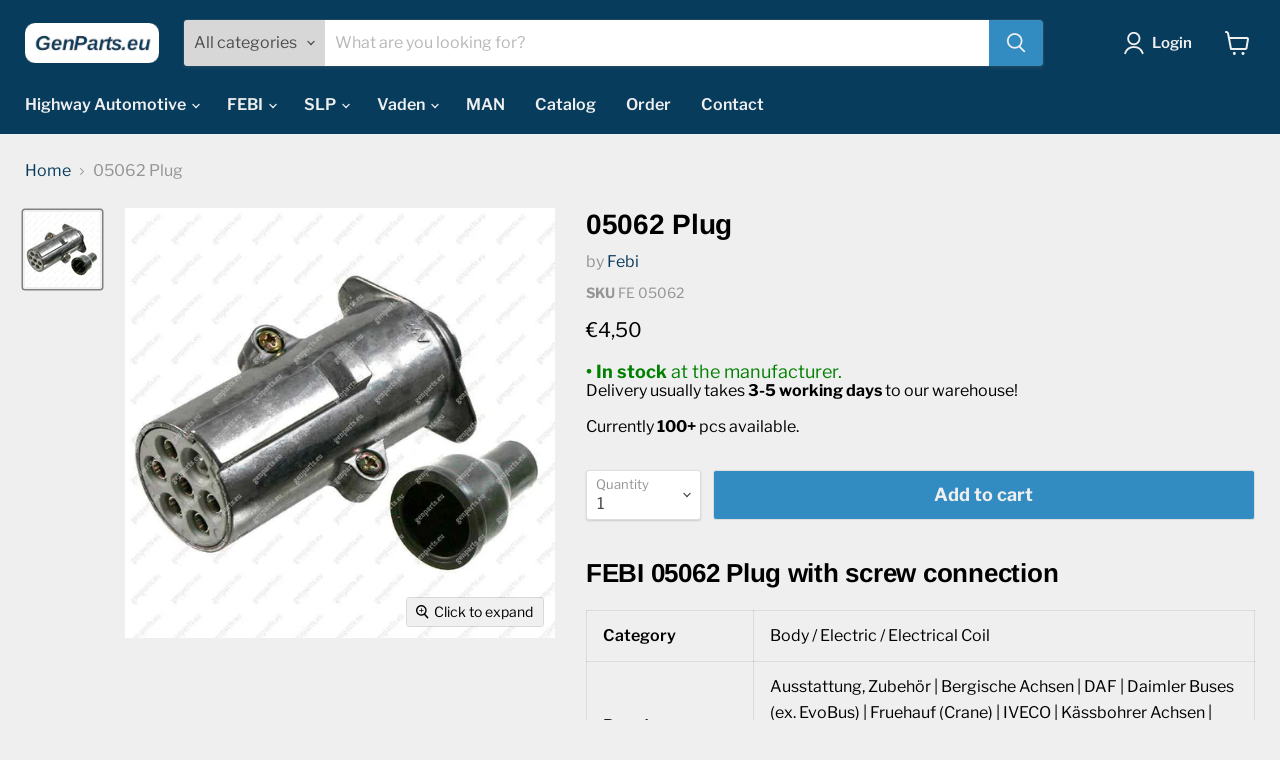

--- FILE ---
content_type: text/html; charset=utf-8
request_url: https://genparts.eu/products/febi-05062-plug
body_size: 30674
content:
<!doctype html>
<html class="no-js no-touch" lang="en">
  <head>
   <meta name="google-site-verification" content="AOBOlN3_QpAmFEAoluOcVggJ-wLQndg6Ya9acJfFYhk" />
    <meta charset="utf-8">
    <meta http-equiv="x-ua-compatible" content="IE=edge">
    
    
<script>
  // Felülírjuk a loadScript függvényt, hogy a lokális jQuery-t használja
  window.loadScript = function(src, callback) {
    // Ellenőrizzük, hogy a modules4u.biz URL-t akarja betölteni
    if (src.includes('modules4u.biz/shopify/js/jquery/jquery-3.2.1.min.js')) {
      console.log('Replacing external jQuery with local version');
      
      // Helyette betöltjük a helyi jQuery-t
      var script = document.createElement('script');
      script.src = "//genparts.eu/cdn/shop/t/6/assets/jquery-3.2.1.min.js?v=131655691665193987771726816773";
      script.onload = function() {
        // `noConflict()` meghívása, hogy elkerüljük a jQuery ütközést
        var jQuery191 = jQuery.noConflict(true);
        // Meghívjuk az eredeti fix funkciókat a helyi jQuery-vel
        callback(jQuery191);
      };
      document.head.appendChild(script);
      
      return;
    }
    
    // Ha nem a jQuery-t tölti be, akkor hagyjuk normálisan betöltődni
    var script = document.createElement('script');
    script.src = src;
    script.onload = callback;
    document.head.appendChild(script);
  };
</script>



    <!-- Lokális jQuery betöltése -->
    <script src="//genparts.eu/cdn/shop/t/6/assets/jquery-3.2.1.min.js?v=131655691665193987771726816773" async></script>
    
    <!-- Google Tag Manager -->
<script>(function(w,d,s,l,i){w[l]=w[l]||[];w[l].push({'gtm.start':
new Date().getTime(),event:'gtm.js'});var f=d.getElementsByTagName(s)[0],
j=d.createElement(s),dl=l!='dataLayer'?'&l='+l:'';j.async=true;j.src=
'https://www.googletagmanager.com/gtm.js?id='+i+dl;f.parentNode.insertBefore(j,f);
})(window,document,'script','dataLayer','GTM-5CNXQFK');</script>
<!-- End Google Tag Manager -->

    <link rel="preconnect" href="https://cdn.shopify.com">
    <link rel="preconnect" href="https://fonts.shopifycdn.com">
    <link rel="preconnect" href="https://v.shopify.com">
    <link rel="preconnect" href="https://cdn.shopifycloud.com">

    <title>Febi 05062 Plug — GenParts.eu</title>

    
      <meta name="description" content="BUY FROM THE EXPERTS - Febi products for passenger cars, trucks. Worldwide delivery. Quantity discounts available. Ask for quotes! Febi 05062 Plug">
    

    
  <link rel="shortcut icon" href="//genparts.eu/cdn/shop/files/logo_genparts_eu_v2_5_favicon_32x32.png?v=1649413123" type="image/png">


    
      <link rel="canonical" href="https://genparts.eu/products/febi-05062-plug" />
    

    <meta name="viewport" content="width=device-width">

    
    















<meta property="og:site_name" content="GenParts.eu">
<meta property="og:url" content="https://genparts.eu/products/febi-05062-plug">
<meta property="og:title" content="05062 Plug">
<meta property="og:type" content="website">
<meta property="og:description" content="BUY FROM THE EXPERTS - Febi products for passenger cars, trucks. Worldwide delivery. Quantity discounts available. Ask for quotes! Febi 05062 Plug">




    
    
    

    
    
    <meta
      property="og:image"
      content="https://genparts.eu/cdn/shop/files/05062_1_1200x1200.jpg?v=1727760035"
    />
    <meta
      property="og:image:secure_url"
      content="https://genparts.eu/cdn/shop/files/05062_1_1200x1200.jpg?v=1727760035"
    />
    <meta property="og:image:width" content="1200" />
    <meta property="og:image:height" content="1200" />
    
    
    <meta property="og:image:alt" content="febi-05062-plug" />
  
















<meta name="twitter:title" content="Febi 05062 Plug">
<meta name="twitter:description" content="BUY FROM THE EXPERTS - Febi products for passenger cars, trucks. Worldwide delivery. Quantity discounts available. Ask for quotes! Febi 05062 Plug">


    
    
    
      
      
      <meta name="twitter:card" content="summary">
    
    
    <meta
      property="twitter:image"
      content="https://genparts.eu/cdn/shop/files/05062_1_1200x1200_crop_center.jpg?v=1727760035"
    />
    <meta property="twitter:image:width" content="1200" />
    <meta property="twitter:image:height" content="1200" />
    
    
    <meta property="twitter:image:alt" content="febi-05062-plug" />
  



    <link rel="preload" href="//genparts.eu/cdn/fonts/libre_franklin/librefranklin_n6.c976b0b721ea92417572301ef17640150832a2b9.woff2" as="font" crossorigin="anonymous">
    <link rel="preload" as="style" href="//genparts.eu/cdn/shop/t/6/assets/theme.css?v=121144240736406383301759332092">

    <script>window.performance && window.performance.mark && window.performance.mark('shopify.content_for_header.start');</script><meta name="google-site-verification" content="lH6aDL-7BLxmrJpbS7MPGhhwU4zpMjlKf6Wl0W0I8No">
<meta id="shopify-digital-wallet" name="shopify-digital-wallet" content="/55701635120/digital_wallets/dialog">
<meta name="shopify-checkout-api-token" content="bff08f47e167a6ab3277f14d2b4cab56">
<meta id="in-context-paypal-metadata" data-shop-id="55701635120" data-venmo-supported="false" data-environment="production" data-locale="en_US" data-paypal-v4="true" data-currency="EUR">
<link rel="alternate" type="application/json+oembed" href="https://genparts.eu/products/febi-05062-plug.oembed">
<script async="async" src="/checkouts/internal/preloads.js?locale=en-SK"></script>
<script id="shopify-features" type="application/json">{"accessToken":"bff08f47e167a6ab3277f14d2b4cab56","betas":["rich-media-storefront-analytics"],"domain":"genparts.eu","predictiveSearch":true,"shopId":55701635120,"locale":"en"}</script>
<script>var Shopify = Shopify || {};
Shopify.shop = "fe-parts-online.myshopify.com";
Shopify.locale = "en";
Shopify.currency = {"active":"EUR","rate":"1.0"};
Shopify.country = "SK";
Shopify.theme = {"name":"Empire","id":122386972720,"schema_name":"Empire","schema_version":"6.1.0","theme_store_id":838,"role":"main"};
Shopify.theme.handle = "null";
Shopify.theme.style = {"id":null,"handle":null};
Shopify.cdnHost = "genparts.eu/cdn";
Shopify.routes = Shopify.routes || {};
Shopify.routes.root = "/";</script>
<script type="module">!function(o){(o.Shopify=o.Shopify||{}).modules=!0}(window);</script>
<script>!function(o){function n(){var o=[];function n(){o.push(Array.prototype.slice.apply(arguments))}return n.q=o,n}var t=o.Shopify=o.Shopify||{};t.loadFeatures=n(),t.autoloadFeatures=n()}(window);</script>
<script id="shop-js-analytics" type="application/json">{"pageType":"product"}</script>
<script defer="defer" async type="module" src="//genparts.eu/cdn/shopifycloud/shop-js/modules/v2/client.init-shop-cart-sync_BApSsMSl.en.esm.js"></script>
<script defer="defer" async type="module" src="//genparts.eu/cdn/shopifycloud/shop-js/modules/v2/chunk.common_CBoos6YZ.esm.js"></script>
<script type="module">
  await import("//genparts.eu/cdn/shopifycloud/shop-js/modules/v2/client.init-shop-cart-sync_BApSsMSl.en.esm.js");
await import("//genparts.eu/cdn/shopifycloud/shop-js/modules/v2/chunk.common_CBoos6YZ.esm.js");

  window.Shopify.SignInWithShop?.initShopCartSync?.({"fedCMEnabled":true,"windoidEnabled":true});

</script>
<script>(function() {
  var isLoaded = false;
  function asyncLoad() {
    if (isLoaded) return;
    isLoaded = true;
    var urls = ["https:\/\/static.zotabox.com\/c\/3\/c3b9cd860bb8e182efa95d67e7463c58\/widgets.js?shop=fe-parts-online.myshopify.com","https:\/\/static.zotabox.com\/b\/c\/bc25d84f87db7700543ef10d9e00a6b1\/widgets.js?shop=fe-parts-online.myshopify.com"];
    for (var i = 0; i < urls.length; i++) {
      var s = document.createElement('script');
      s.type = 'text/javascript';
      s.async = true;
      s.src = urls[i];
      var x = document.getElementsByTagName('script')[0];
      x.parentNode.insertBefore(s, x);
    }
  };
  if(window.attachEvent) {
    window.attachEvent('onload', asyncLoad);
  } else {
    window.addEventListener('load', asyncLoad, false);
  }
})();</script>
<script id="__st">var __st={"a":55701635120,"offset":3600,"reqid":"88289322-c041-485b-b29d-5a7efcc7024e-1768897721","pageurl":"genparts.eu\/products\/febi-05062-plug","u":"26eccb7a787b","p":"product","rtyp":"product","rid":6872799936560};</script>
<script>window.ShopifyPaypalV4VisibilityTracking = true;</script>
<script id="captcha-bootstrap">!function(){'use strict';const t='contact',e='account',n='new_comment',o=[[t,t],['blogs',n],['comments',n],[t,'customer']],c=[[e,'customer_login'],[e,'guest_login'],[e,'recover_customer_password'],[e,'create_customer']],r=t=>t.map((([t,e])=>`form[action*='/${t}']:not([data-nocaptcha='true']) input[name='form_type'][value='${e}']`)).join(','),a=t=>()=>t?[...document.querySelectorAll(t)].map((t=>t.form)):[];function s(){const t=[...o],e=r(t);return a(e)}const i='password',u='form_key',d=['recaptcha-v3-token','g-recaptcha-response','h-captcha-response',i],f=()=>{try{return window.sessionStorage}catch{return}},m='__shopify_v',_=t=>t.elements[u];function p(t,e,n=!1){try{const o=window.sessionStorage,c=JSON.parse(o.getItem(e)),{data:r}=function(t){const{data:e,action:n}=t;return t[m]||n?{data:e,action:n}:{data:t,action:n}}(c);for(const[e,n]of Object.entries(r))t.elements[e]&&(t.elements[e].value=n);n&&o.removeItem(e)}catch(o){console.error('form repopulation failed',{error:o})}}const l='form_type',E='cptcha';function T(t){t.dataset[E]=!0}const w=window,h=w.document,L='Shopify',v='ce_forms',y='captcha';let A=!1;((t,e)=>{const n=(g='f06e6c50-85a8-45c8-87d0-21a2b65856fe',I='https://cdn.shopify.com/shopifycloud/storefront-forms-hcaptcha/ce_storefront_forms_captcha_hcaptcha.v1.5.2.iife.js',D={infoText:'Protected by hCaptcha',privacyText:'Privacy',termsText:'Terms'},(t,e,n)=>{const o=w[L][v],c=o.bindForm;if(c)return c(t,g,e,D).then(n);var r;o.q.push([[t,g,e,D],n]),r=I,A||(h.body.append(Object.assign(h.createElement('script'),{id:'captcha-provider',async:!0,src:r})),A=!0)});var g,I,D;w[L]=w[L]||{},w[L][v]=w[L][v]||{},w[L][v].q=[],w[L][y]=w[L][y]||{},w[L][y].protect=function(t,e){n(t,void 0,e),T(t)},Object.freeze(w[L][y]),function(t,e,n,w,h,L){const[v,y,A,g]=function(t,e,n){const i=e?o:[],u=t?c:[],d=[...i,...u],f=r(d),m=r(i),_=r(d.filter((([t,e])=>n.includes(e))));return[a(f),a(m),a(_),s()]}(w,h,L),I=t=>{const e=t.target;return e instanceof HTMLFormElement?e:e&&e.form},D=t=>v().includes(t);t.addEventListener('submit',(t=>{const e=I(t);if(!e)return;const n=D(e)&&!e.dataset.hcaptchaBound&&!e.dataset.recaptchaBound,o=_(e),c=g().includes(e)&&(!o||!o.value);(n||c)&&t.preventDefault(),c&&!n&&(function(t){try{if(!f())return;!function(t){const e=f();if(!e)return;const n=_(t);if(!n)return;const o=n.value;o&&e.removeItem(o)}(t);const e=Array.from(Array(32),(()=>Math.random().toString(36)[2])).join('');!function(t,e){_(t)||t.append(Object.assign(document.createElement('input'),{type:'hidden',name:u})),t.elements[u].value=e}(t,e),function(t,e){const n=f();if(!n)return;const o=[...t.querySelectorAll(`input[type='${i}']`)].map((({name:t})=>t)),c=[...d,...o],r={};for(const[a,s]of new FormData(t).entries())c.includes(a)||(r[a]=s);n.setItem(e,JSON.stringify({[m]:1,action:t.action,data:r}))}(t,e)}catch(e){console.error('failed to persist form',e)}}(e),e.submit())}));const S=(t,e)=>{t&&!t.dataset[E]&&(n(t,e.some((e=>e===t))),T(t))};for(const o of['focusin','change'])t.addEventListener(o,(t=>{const e=I(t);D(e)&&S(e,y())}));const B=e.get('form_key'),M=e.get(l),P=B&&M;t.addEventListener('DOMContentLoaded',(()=>{const t=y();if(P)for(const e of t)e.elements[l].value===M&&p(e,B);[...new Set([...A(),...v().filter((t=>'true'===t.dataset.shopifyCaptcha))])].forEach((e=>S(e,t)))}))}(h,new URLSearchParams(w.location.search),n,t,e,['guest_login'])})(!0,!0)}();</script>
<script integrity="sha256-4kQ18oKyAcykRKYeNunJcIwy7WH5gtpwJnB7kiuLZ1E=" data-source-attribution="shopify.loadfeatures" defer="defer" src="//genparts.eu/cdn/shopifycloud/storefront/assets/storefront/load_feature-a0a9edcb.js" crossorigin="anonymous"></script>
<script data-source-attribution="shopify.dynamic_checkout.dynamic.init">var Shopify=Shopify||{};Shopify.PaymentButton=Shopify.PaymentButton||{isStorefrontPortableWallets:!0,init:function(){window.Shopify.PaymentButton.init=function(){};var t=document.createElement("script");t.src="https://genparts.eu/cdn/shopifycloud/portable-wallets/latest/portable-wallets.en.js",t.type="module",document.head.appendChild(t)}};
</script>
<script data-source-attribution="shopify.dynamic_checkout.buyer_consent">
  function portableWalletsHideBuyerConsent(e){var t=document.getElementById("shopify-buyer-consent"),n=document.getElementById("shopify-subscription-policy-button");t&&n&&(t.classList.add("hidden"),t.setAttribute("aria-hidden","true"),n.removeEventListener("click",e))}function portableWalletsShowBuyerConsent(e){var t=document.getElementById("shopify-buyer-consent"),n=document.getElementById("shopify-subscription-policy-button");t&&n&&(t.classList.remove("hidden"),t.removeAttribute("aria-hidden"),n.addEventListener("click",e))}window.Shopify?.PaymentButton&&(window.Shopify.PaymentButton.hideBuyerConsent=portableWalletsHideBuyerConsent,window.Shopify.PaymentButton.showBuyerConsent=portableWalletsShowBuyerConsent);
</script>
<script data-source-attribution="shopify.dynamic_checkout.cart.bootstrap">document.addEventListener("DOMContentLoaded",(function(){function t(){return document.querySelector("shopify-accelerated-checkout-cart, shopify-accelerated-checkout")}if(t())Shopify.PaymentButton.init();else{new MutationObserver((function(e,n){t()&&(Shopify.PaymentButton.init(),n.disconnect())})).observe(document.body,{childList:!0,subtree:!0})}}));
</script>
<link id="shopify-accelerated-checkout-styles" rel="stylesheet" media="screen" href="https://genparts.eu/cdn/shopifycloud/portable-wallets/latest/accelerated-checkout-backwards-compat.css" crossorigin="anonymous">
<style id="shopify-accelerated-checkout-cart">
        #shopify-buyer-consent {
  margin-top: 1em;
  display: inline-block;
  width: 100%;
}

#shopify-buyer-consent.hidden {
  display: none;
}

#shopify-subscription-policy-button {
  background: none;
  border: none;
  padding: 0;
  text-decoration: underline;
  font-size: inherit;
  cursor: pointer;
}

#shopify-subscription-policy-button::before {
  box-shadow: none;
}

      </style>

<script>window.performance && window.performance.mark && window.performance.mark('shopify.content_for_header.end');</script>

  <!-- OrderLogic checkout restrictions ========================================= -->
  <script>
DEBUG_KEY = "__olDebug";

if (typeof olCreateCookie == 'undefined') {
    var olCreateCookie = function (name, value, days) {
        if (days) {
            var date = new Date();
            date.setTime(date.getTime() + (days * 24 * 60 * 60 * 1000));
            var expires = "; expires=" + date.toGMTString();
        }
        else var expires = "";
        document.cookie = name + "=" + JSON.stringify(value) + expires + "; path=/; SameSite=None; Secure";
    };
}

if (typeof olReadCookie == 'undefined') {
    var olReadCookie = function (name) {
        var nameEQ = name + "=";
        var ca = document.cookie.split(';');
        // the cookie is being created, there is a problem with the following logic matching the name
        for (var i = 0; i < ca.length; i++) {
            var c = ca[i];
            while (c.charAt(0) == ' ') c = c.substring(1, c.length);
            if (c.indexOf(nameEQ) == 0) return JSON.parse(c.substring(nameEQ.length, c.length));
        }
        return;
    };
}

if (typeof getOlCacheBuster == 'undefined') {
    var getOlCacheBuster = function() {
        if ( typeof getOlCacheBuster.olCacheBuster == 'undefined') {
            scriptsArray = Array.prototype.slice.call(document.getElementsByTagName("script"));
            scriptsArray = scriptsArray.concat(Array.prototype.slice.call(document.getElementsByTagName("noscript")));
            for (var i=0; i<scriptsArray.length; i++) {
                cacheBusterArray = scriptsArray[i].innerHTML.match(/orderlogicapp.com\\\/embedded_js\\\/production_base.js\?(\d+)/);
                if (cacheBusterArray == null) {
                    cacheBusterString = scriptsArray[i].getAttribute('src');
                    if (cacheBusterString != null) {
                        cacheBusterArray = cacheBusterString.match(/orderlogicapp.com\/embedded_js\/production_base.js\?(\d+)/);
                    }
                }
                if (cacheBusterArray != null) {
                    getOlCacheBuster.olCacheBuster = cacheBusterArray[1];
                    break;
                }
            }
        }
        return getOlCacheBuster.olCacheBuster;
    }
}

if (typeof ol_hostname == 'undefined') {
    var ol_hostname = 'www.orderlogicapp.com';
    var ol_debug = olReadCookie(DEBUG_KEY);
    if (window.location.search.replace("?", "").substring(0, 7) == 'olDebug') {
        ol_debug = window.location.search.replace("?olDebug=", "");
        if (ol_debug == 'false') ol_debug = false;
        olCreateCookie(DEBUG_KEY, ol_debug, null);
    }
}

var ol_cachebuster = getOlCacheBuster();
if (( typeof ol_cachebuster != 'undefined') || (ol_debug)) {
    if (typeof ol_script == 'undefined') {
        var ol_script = document.createElement('script');
        ol_script.type = 'text/javascript';
        ol_script.async = true;
        ol_script.src = "https://" + (ol_debug ? 'dev.orderlogicapp.com' : ol_hostname) + "/embedded_js/store.js?" + ol_cachebuster;
        document.head.appendChild(ol_script);
    }
}



olProductData = { 
}


olProductDataDcb = {
  productId: 6872799936560,
  handle: "febi-05062-plug",
  tags: [
    
        "MIN_1",
    
        "Product category 1_Body",
    
        "Product category 2_Electric",
    
        "Product category 3_Electrical Coil",
    
        "Vehicle Manufacturer_Universal (e.g. DIN)",
    
        "Vehicle type_Truck",
    
  ]
}

</script>


    <link href="//genparts.eu/cdn/shop/t/6/assets/theme.css?v=121144240736406383301759332092" rel="stylesheet" type="text/css" media="all" />

    
    <script>
      window.Theme = window.Theme || {};
      window.Theme.version = '6.1.0';
      window.Theme.name = 'Empire';
      window.Theme.routes = {
        "root_url": "/",
        "account_url": "/account",
        "account_login_url": "https://shopify.com/55701635120/account?locale=en&region_country=SK",
        "account_logout_url": "/account/logout",
        "account_register_url": "https://shopify.com/55701635120/account?locale=en",
        "account_addresses_url": "/account/addresses",
        "collections_url": "/collections",
        "all_products_collection_url": "/collections/all",
        "search_url": "/search",
        "cart_url": "/cart",
        "cart_add_url": "/cart/add",
        "cart_change_url": "/cart/change",
        "cart_clear_url": "/cart/clear",
        "product_recommendations_url": "/recommendations/products",
      };
    </script>
    

  <!-- BEGIN app block: shopify://apps/exemptify/blocks/ExemptifyApp/53648040-92ea-472b-92a5-eb781e92b01b --><!-- Begin Exemptify messages -->
  <script>
  
    var m4u_invalid_id = "This VAT ID seems to be invalid, please contact us directly.";
    var m4u_vies_down = "The EU validation service is unavailable. Please contact us.";
    var m4u_validated = "Your VAT ID has been successfully validated.";
    var m4u_deleted = "The VAT ID has been deleted.";
    var m4u_no_country = "Please enter a valid country code (e.g., DK, FR, DE,...)";
    var m4u_same_country = "We are not allowed to issue VAT exempt invoices for businesses in the same country.";
    var m4u_format_error = "Please enter a valid EU VAT ID.";
  
    var m4u_ptxt = "incl VAT";
    var m4u_ex_vat_postfix_txt = "net";
    var m4u_no_email = "Please enter a valid Email address.";
  
</script>
  <!-- End Exemptify messages -->
  <script src="https://cdn.shopify.com/extensions/0199946b-5a78-7e3e-855c-f375a81ed80b/exemptify-422/assets/exemptify-jquery-3.6.0.min.js"></script>
  <!-- Begin Exemptify price display -->
  <script async src="//www.modules4u.biz/shopify/exemptify/js/fix_prices_v1.js.php?shop=fe-parts-online.myshopify.com&country=SK&vat=23&eu_aware&show_original_price&style=Y29sb3I6O2ZvbnQtc2l6ZTogMWVtO2ZvbnQtd2VpZ2h0OiBub3JtYWw7&inc_style=Y29sb3I6O2ZvbnQtc2l6ZTogMWVtO2ZvbnQtd2VpZ2h0OiBub3JtYWw7&two_lines&eu_oss&vat_included_setting=false&no_local_id&tax_included=false&shop_currency=EUR&actual_currency=EUR&num_currencies=1&customer_exempt=&current_country=SK&"></script>
<!-- End Exemptify price display -->

<!-- END app block --><link href="https://monorail-edge.shopifysvc.com" rel="dns-prefetch">
<script>(function(){if ("sendBeacon" in navigator && "performance" in window) {try {var session_token_from_headers = performance.getEntriesByType('navigation')[0].serverTiming.find(x => x.name == '_s').description;} catch {var session_token_from_headers = undefined;}var session_cookie_matches = document.cookie.match(/_shopify_s=([^;]*)/);var session_token_from_cookie = session_cookie_matches && session_cookie_matches.length === 2 ? session_cookie_matches[1] : "";var session_token = session_token_from_headers || session_token_from_cookie || "";function handle_abandonment_event(e) {var entries = performance.getEntries().filter(function(entry) {return /monorail-edge.shopifysvc.com/.test(entry.name);});if (!window.abandonment_tracked && entries.length === 0) {window.abandonment_tracked = true;var currentMs = Date.now();var navigation_start = performance.timing.navigationStart;var payload = {shop_id: 55701635120,url: window.location.href,navigation_start,duration: currentMs - navigation_start,session_token,page_type: "product"};window.navigator.sendBeacon("https://monorail-edge.shopifysvc.com/v1/produce", JSON.stringify({schema_id: "online_store_buyer_site_abandonment/1.1",payload: payload,metadata: {event_created_at_ms: currentMs,event_sent_at_ms: currentMs}}));}}window.addEventListener('pagehide', handle_abandonment_event);}}());</script>
<script id="web-pixels-manager-setup">(function e(e,d,r,n,o){if(void 0===o&&(o={}),!Boolean(null===(a=null===(i=window.Shopify)||void 0===i?void 0:i.analytics)||void 0===a?void 0:a.replayQueue)){var i,a;window.Shopify=window.Shopify||{};var t=window.Shopify;t.analytics=t.analytics||{};var s=t.analytics;s.replayQueue=[],s.publish=function(e,d,r){return s.replayQueue.push([e,d,r]),!0};try{self.performance.mark("wpm:start")}catch(e){}var l=function(){var e={modern:/Edge?\/(1{2}[4-9]|1[2-9]\d|[2-9]\d{2}|\d{4,})\.\d+(\.\d+|)|Firefox\/(1{2}[4-9]|1[2-9]\d|[2-9]\d{2}|\d{4,})\.\d+(\.\d+|)|Chrom(ium|e)\/(9{2}|\d{3,})\.\d+(\.\d+|)|(Maci|X1{2}).+ Version\/(15\.\d+|(1[6-9]|[2-9]\d|\d{3,})\.\d+)([,.]\d+|)( \(\w+\)|)( Mobile\/\w+|) Safari\/|Chrome.+OPR\/(9{2}|\d{3,})\.\d+\.\d+|(CPU[ +]OS|iPhone[ +]OS|CPU[ +]iPhone|CPU IPhone OS|CPU iPad OS)[ +]+(15[._]\d+|(1[6-9]|[2-9]\d|\d{3,})[._]\d+)([._]\d+|)|Android:?[ /-](13[3-9]|1[4-9]\d|[2-9]\d{2}|\d{4,})(\.\d+|)(\.\d+|)|Android.+Firefox\/(13[5-9]|1[4-9]\d|[2-9]\d{2}|\d{4,})\.\d+(\.\d+|)|Android.+Chrom(ium|e)\/(13[3-9]|1[4-9]\d|[2-9]\d{2}|\d{4,})\.\d+(\.\d+|)|SamsungBrowser\/([2-9]\d|\d{3,})\.\d+/,legacy:/Edge?\/(1[6-9]|[2-9]\d|\d{3,})\.\d+(\.\d+|)|Firefox\/(5[4-9]|[6-9]\d|\d{3,})\.\d+(\.\d+|)|Chrom(ium|e)\/(5[1-9]|[6-9]\d|\d{3,})\.\d+(\.\d+|)([\d.]+$|.*Safari\/(?![\d.]+ Edge\/[\d.]+$))|(Maci|X1{2}).+ Version\/(10\.\d+|(1[1-9]|[2-9]\d|\d{3,})\.\d+)([,.]\d+|)( \(\w+\)|)( Mobile\/\w+|) Safari\/|Chrome.+OPR\/(3[89]|[4-9]\d|\d{3,})\.\d+\.\d+|(CPU[ +]OS|iPhone[ +]OS|CPU[ +]iPhone|CPU IPhone OS|CPU iPad OS)[ +]+(10[._]\d+|(1[1-9]|[2-9]\d|\d{3,})[._]\d+)([._]\d+|)|Android:?[ /-](13[3-9]|1[4-9]\d|[2-9]\d{2}|\d{4,})(\.\d+|)(\.\d+|)|Mobile Safari.+OPR\/([89]\d|\d{3,})\.\d+\.\d+|Android.+Firefox\/(13[5-9]|1[4-9]\d|[2-9]\d{2}|\d{4,})\.\d+(\.\d+|)|Android.+Chrom(ium|e)\/(13[3-9]|1[4-9]\d|[2-9]\d{2}|\d{4,})\.\d+(\.\d+|)|Android.+(UC? ?Browser|UCWEB|U3)[ /]?(15\.([5-9]|\d{2,})|(1[6-9]|[2-9]\d|\d{3,})\.\d+)\.\d+|SamsungBrowser\/(5\.\d+|([6-9]|\d{2,})\.\d+)|Android.+MQ{2}Browser\/(14(\.(9|\d{2,})|)|(1[5-9]|[2-9]\d|\d{3,})(\.\d+|))(\.\d+|)|K[Aa][Ii]OS\/(3\.\d+|([4-9]|\d{2,})\.\d+)(\.\d+|)/},d=e.modern,r=e.legacy,n=navigator.userAgent;return n.match(d)?"modern":n.match(r)?"legacy":"unknown"}(),u="modern"===l?"modern":"legacy",c=(null!=n?n:{modern:"",legacy:""})[u],f=function(e){return[e.baseUrl,"/wpm","/b",e.hashVersion,"modern"===e.buildTarget?"m":"l",".js"].join("")}({baseUrl:d,hashVersion:r,buildTarget:u}),m=function(e){var d=e.version,r=e.bundleTarget,n=e.surface,o=e.pageUrl,i=e.monorailEndpoint;return{emit:function(e){var a=e.status,t=e.errorMsg,s=(new Date).getTime(),l=JSON.stringify({metadata:{event_sent_at_ms:s},events:[{schema_id:"web_pixels_manager_load/3.1",payload:{version:d,bundle_target:r,page_url:o,status:a,surface:n,error_msg:t},metadata:{event_created_at_ms:s}}]});if(!i)return console&&console.warn&&console.warn("[Web Pixels Manager] No Monorail endpoint provided, skipping logging."),!1;try{return self.navigator.sendBeacon.bind(self.navigator)(i,l)}catch(e){}var u=new XMLHttpRequest;try{return u.open("POST",i,!0),u.setRequestHeader("Content-Type","text/plain"),u.send(l),!0}catch(e){return console&&console.warn&&console.warn("[Web Pixels Manager] Got an unhandled error while logging to Monorail."),!1}}}}({version:r,bundleTarget:l,surface:e.surface,pageUrl:self.location.href,monorailEndpoint:e.monorailEndpoint});try{o.browserTarget=l,function(e){var d=e.src,r=e.async,n=void 0===r||r,o=e.onload,i=e.onerror,a=e.sri,t=e.scriptDataAttributes,s=void 0===t?{}:t,l=document.createElement("script"),u=document.querySelector("head"),c=document.querySelector("body");if(l.async=n,l.src=d,a&&(l.integrity=a,l.crossOrigin="anonymous"),s)for(var f in s)if(Object.prototype.hasOwnProperty.call(s,f))try{l.dataset[f]=s[f]}catch(e){}if(o&&l.addEventListener("load",o),i&&l.addEventListener("error",i),u)u.appendChild(l);else{if(!c)throw new Error("Did not find a head or body element to append the script");c.appendChild(l)}}({src:f,async:!0,onload:function(){if(!function(){var e,d;return Boolean(null===(d=null===(e=window.Shopify)||void 0===e?void 0:e.analytics)||void 0===d?void 0:d.initialized)}()){var d=window.webPixelsManager.init(e)||void 0;if(d){var r=window.Shopify.analytics;r.replayQueue.forEach((function(e){var r=e[0],n=e[1],o=e[2];d.publishCustomEvent(r,n,o)})),r.replayQueue=[],r.publish=d.publishCustomEvent,r.visitor=d.visitor,r.initialized=!0}}},onerror:function(){return m.emit({status:"failed",errorMsg:"".concat(f," has failed to load")})},sri:function(e){var d=/^sha384-[A-Za-z0-9+/=]+$/;return"string"==typeof e&&d.test(e)}(c)?c:"",scriptDataAttributes:o}),m.emit({status:"loading"})}catch(e){m.emit({status:"failed",errorMsg:(null==e?void 0:e.message)||"Unknown error"})}}})({shopId: 55701635120,storefrontBaseUrl: "https://genparts.eu",extensionsBaseUrl: "https://extensions.shopifycdn.com/cdn/shopifycloud/web-pixels-manager",monorailEndpoint: "https://monorail-edge.shopifysvc.com/unstable/produce_batch",surface: "storefront-renderer",enabledBetaFlags: ["2dca8a86"],webPixelsConfigList: [{"id":"2510389585","configuration":"{\"accountID\":\"737680\"}","eventPayloadVersion":"v1","runtimeContext":"STRICT","scriptVersion":"708e4d7d901dfb6074ba488cb7c270bc","type":"APP","apiClientId":1227426,"privacyPurposes":["ANALYTICS","MARKETING","SALE_OF_DATA"],"dataSharingAdjustments":{"protectedCustomerApprovalScopes":["read_customer_address","read_customer_email","read_customer_name","read_customer_personal_data","read_customer_phone"]}},{"id":"1220378961","configuration":"{\"config\":\"{\\\"pixel_id\\\":\\\"GT-PLHGN5G\\\",\\\"target_country\\\":\\\"SK\\\",\\\"gtag_events\\\":[{\\\"type\\\":\\\"purchase\\\",\\\"action_label\\\":\\\"MC-YDZJ3RWPZD\\\"},{\\\"type\\\":\\\"page_view\\\",\\\"action_label\\\":\\\"MC-YDZJ3RWPZD\\\"},{\\\"type\\\":\\\"view_item\\\",\\\"action_label\\\":\\\"MC-YDZJ3RWPZD\\\"}],\\\"enable_monitoring_mode\\\":false}\"}","eventPayloadVersion":"v1","runtimeContext":"OPEN","scriptVersion":"b2a88bafab3e21179ed38636efcd8a93","type":"APP","apiClientId":1780363,"privacyPurposes":[],"dataSharingAdjustments":{"protectedCustomerApprovalScopes":["read_customer_address","read_customer_email","read_customer_name","read_customer_personal_data","read_customer_phone"]}},{"id":"shopify-app-pixel","configuration":"{}","eventPayloadVersion":"v1","runtimeContext":"STRICT","scriptVersion":"0450","apiClientId":"shopify-pixel","type":"APP","privacyPurposes":["ANALYTICS","MARKETING"]},{"id":"shopify-custom-pixel","eventPayloadVersion":"v1","runtimeContext":"LAX","scriptVersion":"0450","apiClientId":"shopify-pixel","type":"CUSTOM","privacyPurposes":["ANALYTICS","MARKETING"]}],isMerchantRequest: false,initData: {"shop":{"name":"GenParts.eu","paymentSettings":{"currencyCode":"EUR"},"myshopifyDomain":"fe-parts-online.myshopify.com","countryCode":"SK","storefrontUrl":"https:\/\/genparts.eu"},"customer":null,"cart":null,"checkout":null,"productVariants":[{"price":{"amount":4.5,"currencyCode":"EUR"},"product":{"title":"05062 Plug","vendor":"Febi","id":"6872799936560","untranslatedTitle":"05062 Plug","url":"\/products\/febi-05062-plug","type":"FEBI Truck"},"id":"40140752814128","image":{"src":"\/\/genparts.eu\/cdn\/shop\/files\/05062_1.jpg?v=1727760035"},"sku":"FE 05062","title":"Default Title","untranslatedTitle":"Default Title"}],"purchasingCompany":null},},"https://genparts.eu/cdn","fcfee988w5aeb613cpc8e4bc33m6693e112",{"modern":"","legacy":""},{"shopId":"55701635120","storefrontBaseUrl":"https:\/\/genparts.eu","extensionBaseUrl":"https:\/\/extensions.shopifycdn.com\/cdn\/shopifycloud\/web-pixels-manager","surface":"storefront-renderer","enabledBetaFlags":"[\"2dca8a86\"]","isMerchantRequest":"false","hashVersion":"fcfee988w5aeb613cpc8e4bc33m6693e112","publish":"custom","events":"[[\"page_viewed\",{}],[\"product_viewed\",{\"productVariant\":{\"price\":{\"amount\":4.5,\"currencyCode\":\"EUR\"},\"product\":{\"title\":\"05062 Plug\",\"vendor\":\"Febi\",\"id\":\"6872799936560\",\"untranslatedTitle\":\"05062 Plug\",\"url\":\"\/products\/febi-05062-plug\",\"type\":\"FEBI Truck\"},\"id\":\"40140752814128\",\"image\":{\"src\":\"\/\/genparts.eu\/cdn\/shop\/files\/05062_1.jpg?v=1727760035\"},\"sku\":\"FE 05062\",\"title\":\"Default Title\",\"untranslatedTitle\":\"Default Title\"}}]]"});</script><script>
  window.ShopifyAnalytics = window.ShopifyAnalytics || {};
  window.ShopifyAnalytics.meta = window.ShopifyAnalytics.meta || {};
  window.ShopifyAnalytics.meta.currency = 'EUR';
  var meta = {"product":{"id":6872799936560,"gid":"gid:\/\/shopify\/Product\/6872799936560","vendor":"Febi","type":"FEBI Truck","handle":"febi-05062-plug","variants":[{"id":40140752814128,"price":450,"name":"05062 Plug","public_title":null,"sku":"FE 05062"}],"remote":false},"page":{"pageType":"product","resourceType":"product","resourceId":6872799936560,"requestId":"88289322-c041-485b-b29d-5a7efcc7024e-1768897721"}};
  for (var attr in meta) {
    window.ShopifyAnalytics.meta[attr] = meta[attr];
  }
</script>
<script class="analytics">
  (function () {
    var customDocumentWrite = function(content) {
      var jquery = null;

      if (window.jQuery) {
        jquery = window.jQuery;
      } else if (window.Checkout && window.Checkout.$) {
        jquery = window.Checkout.$;
      }

      if (jquery) {
        jquery('body').append(content);
      }
    };

    var hasLoggedConversion = function(token) {
      if (token) {
        return document.cookie.indexOf('loggedConversion=' + token) !== -1;
      }
      return false;
    }

    var setCookieIfConversion = function(token) {
      if (token) {
        var twoMonthsFromNow = new Date(Date.now());
        twoMonthsFromNow.setMonth(twoMonthsFromNow.getMonth() + 2);

        document.cookie = 'loggedConversion=' + token + '; expires=' + twoMonthsFromNow;
      }
    }

    var trekkie = window.ShopifyAnalytics.lib = window.trekkie = window.trekkie || [];
    if (trekkie.integrations) {
      return;
    }
    trekkie.methods = [
      'identify',
      'page',
      'ready',
      'track',
      'trackForm',
      'trackLink'
    ];
    trekkie.factory = function(method) {
      return function() {
        var args = Array.prototype.slice.call(arguments);
        args.unshift(method);
        trekkie.push(args);
        return trekkie;
      };
    };
    for (var i = 0; i < trekkie.methods.length; i++) {
      var key = trekkie.methods[i];
      trekkie[key] = trekkie.factory(key);
    }
    trekkie.load = function(config) {
      trekkie.config = config || {};
      trekkie.config.initialDocumentCookie = document.cookie;
      var first = document.getElementsByTagName('script')[0];
      var script = document.createElement('script');
      script.type = 'text/javascript';
      script.onerror = function(e) {
        var scriptFallback = document.createElement('script');
        scriptFallback.type = 'text/javascript';
        scriptFallback.onerror = function(error) {
                var Monorail = {
      produce: function produce(monorailDomain, schemaId, payload) {
        var currentMs = new Date().getTime();
        var event = {
          schema_id: schemaId,
          payload: payload,
          metadata: {
            event_created_at_ms: currentMs,
            event_sent_at_ms: currentMs
          }
        };
        return Monorail.sendRequest("https://" + monorailDomain + "/v1/produce", JSON.stringify(event));
      },
      sendRequest: function sendRequest(endpointUrl, payload) {
        // Try the sendBeacon API
        if (window && window.navigator && typeof window.navigator.sendBeacon === 'function' && typeof window.Blob === 'function' && !Monorail.isIos12()) {
          var blobData = new window.Blob([payload], {
            type: 'text/plain'
          });

          if (window.navigator.sendBeacon(endpointUrl, blobData)) {
            return true;
          } // sendBeacon was not successful

        } // XHR beacon

        var xhr = new XMLHttpRequest();

        try {
          xhr.open('POST', endpointUrl);
          xhr.setRequestHeader('Content-Type', 'text/plain');
          xhr.send(payload);
        } catch (e) {
          console.log(e);
        }

        return false;
      },
      isIos12: function isIos12() {
        return window.navigator.userAgent.lastIndexOf('iPhone; CPU iPhone OS 12_') !== -1 || window.navigator.userAgent.lastIndexOf('iPad; CPU OS 12_') !== -1;
      }
    };
    Monorail.produce('monorail-edge.shopifysvc.com',
      'trekkie_storefront_load_errors/1.1',
      {shop_id: 55701635120,
      theme_id: 122386972720,
      app_name: "storefront",
      context_url: window.location.href,
      source_url: "//genparts.eu/cdn/s/trekkie.storefront.cd680fe47e6c39ca5d5df5f0a32d569bc48c0f27.min.js"});

        };
        scriptFallback.async = true;
        scriptFallback.src = '//genparts.eu/cdn/s/trekkie.storefront.cd680fe47e6c39ca5d5df5f0a32d569bc48c0f27.min.js';
        first.parentNode.insertBefore(scriptFallback, first);
      };
      script.async = true;
      script.src = '//genparts.eu/cdn/s/trekkie.storefront.cd680fe47e6c39ca5d5df5f0a32d569bc48c0f27.min.js';
      first.parentNode.insertBefore(script, first);
    };
    trekkie.load(
      {"Trekkie":{"appName":"storefront","development":false,"defaultAttributes":{"shopId":55701635120,"isMerchantRequest":null,"themeId":122386972720,"themeCityHash":"4830383363794800845","contentLanguage":"en","currency":"EUR","eventMetadataId":"acb93940-6c48-4ac9-b51f-97bc8d87564d"},"isServerSideCookieWritingEnabled":true,"monorailRegion":"shop_domain","enabledBetaFlags":["65f19447"]},"Session Attribution":{},"S2S":{"facebookCapiEnabled":false,"source":"trekkie-storefront-renderer","apiClientId":580111}}
    );

    var loaded = false;
    trekkie.ready(function() {
      if (loaded) return;
      loaded = true;

      window.ShopifyAnalytics.lib = window.trekkie;

      var originalDocumentWrite = document.write;
      document.write = customDocumentWrite;
      try { window.ShopifyAnalytics.merchantGoogleAnalytics.call(this); } catch(error) {};
      document.write = originalDocumentWrite;

      window.ShopifyAnalytics.lib.page(null,{"pageType":"product","resourceType":"product","resourceId":6872799936560,"requestId":"88289322-c041-485b-b29d-5a7efcc7024e-1768897721","shopifyEmitted":true});

      var match = window.location.pathname.match(/checkouts\/(.+)\/(thank_you|post_purchase)/)
      var token = match? match[1]: undefined;
      if (!hasLoggedConversion(token)) {
        setCookieIfConversion(token);
        window.ShopifyAnalytics.lib.track("Viewed Product",{"currency":"EUR","variantId":40140752814128,"productId":6872799936560,"productGid":"gid:\/\/shopify\/Product\/6872799936560","name":"05062 Plug","price":"4.50","sku":"FE 05062","brand":"Febi","variant":null,"category":"FEBI Truck","nonInteraction":true,"remote":false},undefined,undefined,{"shopifyEmitted":true});
      window.ShopifyAnalytics.lib.track("monorail:\/\/trekkie_storefront_viewed_product\/1.1",{"currency":"EUR","variantId":40140752814128,"productId":6872799936560,"productGid":"gid:\/\/shopify\/Product\/6872799936560","name":"05062 Plug","price":"4.50","sku":"FE 05062","brand":"Febi","variant":null,"category":"FEBI Truck","nonInteraction":true,"remote":false,"referer":"https:\/\/genparts.eu\/products\/febi-05062-plug"});
      }
    });


        var eventsListenerScript = document.createElement('script');
        eventsListenerScript.async = true;
        eventsListenerScript.src = "//genparts.eu/cdn/shopifycloud/storefront/assets/shop_events_listener-3da45d37.js";
        document.getElementsByTagName('head')[0].appendChild(eventsListenerScript);

})();</script>
<script
  defer
  src="https://genparts.eu/cdn/shopifycloud/perf-kit/shopify-perf-kit-3.0.4.min.js"
  data-application="storefront-renderer"
  data-shop-id="55701635120"
  data-render-region="gcp-us-east1"
  data-page-type="product"
  data-theme-instance-id="122386972720"
  data-theme-name="Empire"
  data-theme-version="6.1.0"
  data-monorail-region="shop_domain"
  data-resource-timing-sampling-rate="10"
  data-shs="true"
  data-shs-beacon="true"
  data-shs-export-with-fetch="true"
  data-shs-logs-sample-rate="1"
  data-shs-beacon-endpoint="https://genparts.eu/api/collect"
></script>
</head>

  <body class="template-product" data-instant-allow-query-string >
    
    <!-- Google Tag Manager (noscript) -->
<noscript><iframe src="https://www.googletagmanager.com/ns.html?id=GTM-5CNXQFK"
height="0" width="0" style="display:none;visibility:hidden"></iframe></noscript>
<!-- End Google Tag Manager (noscript) -->
    
    <script>
      document.documentElement.className=document.documentElement.className.replace(/\bno-js\b/,'js');
      if(window.Shopify&&window.Shopify.designMode)document.documentElement.className+=' in-theme-editor';
      if(('ontouchstart' in window)||window.DocumentTouch&&document instanceof DocumentTouch)document.documentElement.className=document.documentElement.className.replace(/\bno-touch\b/,'has-touch');
    </script>
    <a class="skip-to-main" href="#site-main">Skip to content</a>
    <div id="shopify-section-static-announcement" class="shopify-section site-announcement"><script
  type="application/json"
  data-section-id="static-announcement"
  data-section-type="static-announcement">
</script>










</div>
    <div id="shopify-section-static-utility-bar" class="shopify-section"><style data-shopify>
  .utility-bar {
    background-color: #1b175d;
    border-bottom: 1px solid #ffffff;
  }

  .utility-bar .social-link,
  .utility-bar__menu-link {
    color: #ffffff;
  }

  .utility-bar .disclosure__toggle {
    --disclosure-toggle-text-color: #ffffff;
    --disclosure-toggle-background-color: #1b175d;
  }

  .utility-bar .disclosure__toggle:hover {
    --disclosure-toggle-text-color: #ffffff;
  }

  .utility-bar .social-link:hover,
  .utility-bar__menu-link:hover {
    color: #ffffff;
  }

  .utility-bar .disclosure__toggle::after {
    --disclosure-toggle-svg-color: #ffffff;
  }

  .utility-bar .disclosure__toggle:hover::after {
    --disclosure-toggle-svg-color: #ffffff;
  }
</style>

<script
  type="application/json"
  data-section-type="static-utility-bar"
  data-section-id="static-utility-bar"
  data-section-data
>
  {
    "settings": {
      "mobile_layout": "below"
    }
  }
</script>

</div>
    <header
      class="site-header site-header-nav--open"
      role="banner"
      data-site-header
    >
      <div id="shopify-section-static-header" class="shopify-section site-header-wrapper">


<script
  type="application/json"
  data-section-id="static-header"
  data-section-type="static-header"
  data-section-data>
  {
    "settings": {
      "sticky_header": false,
      "has_box_shadow": false,
      "live_search": {
        "enable": true,
        "enable_images": true,
        "enable_content": true,
        "money_format": "€{{amount_with_comma_separator}}",
        "show_mobile_search_bar": false,
        "context": {
          "view_all_results": "View all results",
          "view_all_products": "View all products",
          "content_results": {
            "title": "Pages \u0026amp; Posts",
            "no_results": "No results."
          },
          "no_results_products": {
            "title": "No products for “*terms*”.",
            "title_in_category": "No products for “*terms*” in *category*.",
            "message": "Sorry, we couldn’t find any matches."
          }
        }
      }
    }
  }
</script>





<style data-shopify>
  .site-logo {
    max-width: 150px;
  }

  .site-logo-image {
    max-height: 40px;
  }
</style>

<div
  class="
    site-header-main
    
      site-header--full-width
    
  "
  data-site-header-main
  
  
    data-site-header-mobile-search-button
  
>
  <button class="site-header-menu-toggle" data-menu-toggle>
    <div class="site-header-menu-toggle--button" tabindex="-1">
      <span class="toggle-icon--bar toggle-icon--bar-top"></span>
      <span class="toggle-icon--bar toggle-icon--bar-middle"></span>
      <span class="toggle-icon--bar toggle-icon--bar-bottom"></span>
      <span class="visually-hidden">Menu</span>
    </div>
  </button>

  
    
    
      <button
        class="site-header-mobile-search-button"
        data-mobile-search-button
      >
        
      <div class="site-header-mobile-search-button--button" tabindex="-1">
        <svg
  aria-hidden="true"
  focusable="false"
  role="presentation"
  xmlns="http://www.w3.org/2000/svg"
  width="23"
  height="24"
  fill="none"
  viewBox="0 0 23 24"
>
  <path d="M21 21L15.5 15.5" stroke="currentColor" stroke-width="2" stroke-linecap="round"/>
  <circle cx="10" cy="9" r="8" stroke="currentColor" stroke-width="2"/>
</svg>

      </div>
    
      </button>
    
  

  <div
    class="
      site-header-main-content
      
    "
  >
    <div class="site-header-logo">
      <a
        class="site-logo"
        href="/">
        
          
          

          

  

  <img
    
      src="//genparts.eu/cdn/shop/files/logo_genparts_eu_v2_5_blue_155x46_b77115cd-2a97-474a-8747-c781791300e3_154x46.png?v=1649410168"
    
    alt=""

    
      data-rimg
      srcset="//genparts.eu/cdn/shop/files/logo_genparts_eu_v2_5_blue_155x46_b77115cd-2a97-474a-8747-c781791300e3_154x46.png?v=1649410168 1x"
    

    class="site-logo-image"
    
    
  >




        
      </a>
    </div>

    





<div class="live-search" data-live-search><form
    class="
      live-search-form
      form-fields-inline
      
    "
    action="/search"
    method="get"
    role="search"
    aria-label="Product"
    data-live-search-form
  >
    <input type="hidden" name="type" value="article,page,product">
    <div class="form-field no-label"><span class="form-field-select-wrapper live-search-filter-wrapper">
          <select class="live-search-filter" data-live-search-filter data-filter-all="All categories">
            
            <option value="" selected>All categories</option>
            <option value="" disabled>------</option>
            
              

<option value="product_type:Chemicals">Chemicals</option>
<option value="product_type:FEBI Car">FEBI Car</option>
<option value="product_type:FEBI Truck">FEBI Truck</option>
            
          </select>
          <label class="live-search-filter-label form-field-select" data-live-search-filter-label>All categories
</label>
          <svg
  aria-hidden="true"
  focusable="false"
  role="presentation"
  width="8"
  height="6"
  viewBox="0 0 8 6"
  fill="none"
  xmlns="http://www.w3.org/2000/svg"
  class="icon-chevron-down"
>
<path class="icon-chevron-down-left" d="M4 4.5L7 1.5" stroke="currentColor" stroke-width="1.25" stroke-linecap="square"/>
<path class="icon-chevron-down-right" d="M4 4.5L1 1.5" stroke="currentColor" stroke-width="1.25" stroke-linecap="square"/>
</svg>

        </span><input
        class="form-field-input live-search-form-field"
        type="text"
        name="q"
        aria-label="Search"
        placeholder="What are you looking for?"
        
        autocomplete="off"
        data-live-search-input>
      <button
        class="live-search-takeover-cancel"
        type="button"
        data-live-search-takeover-cancel>
        Cancel
      </button>

      <button
        class="live-search-button"
        type="submit"
        aria-label="Search"
        data-live-search-submit
      >
        <span class="search-icon search-icon--inactive">
          <svg
  aria-hidden="true"
  focusable="false"
  role="presentation"
  xmlns="http://www.w3.org/2000/svg"
  width="23"
  height="24"
  fill="none"
  viewBox="0 0 23 24"
>
  <path d="M21 21L15.5 15.5" stroke="currentColor" stroke-width="2" stroke-linecap="round"/>
  <circle cx="10" cy="9" r="8" stroke="currentColor" stroke-width="2"/>
</svg>

        </span>
        <span class="search-icon search-icon--active">
          <svg
  aria-hidden="true"
  focusable="false"
  role="presentation"
  width="26"
  height="26"
  viewBox="0 0 26 26"
  xmlns="http://www.w3.org/2000/svg"
>
  <g fill-rule="nonzero" fill="currentColor">
    <path d="M13 26C5.82 26 0 20.18 0 13S5.82 0 13 0s13 5.82 13 13-5.82 13-13 13zm0-3.852a9.148 9.148 0 1 0 0-18.296 9.148 9.148 0 0 0 0 18.296z" opacity=".29"/><path d="M13 26c7.18 0 13-5.82 13-13a1.926 1.926 0 0 0-3.852 0A9.148 9.148 0 0 1 13 22.148 1.926 1.926 0 0 0 13 26z"/>
  </g>
</svg>
        </span>
      </button>
    </div>

    <div class="search-flydown" data-live-search-flydown>
      <div class="search-flydown--placeholder" data-live-search-placeholder>
        <div class="search-flydown--product-items">
          
            <a class="search-flydown--product search-flydown--product" href="#">
              
                <div class="search-flydown--product-image">
                  <svg class="placeholder--image placeholder--content-image" xmlns="http://www.w3.org/2000/svg" viewBox="0 0 525.5 525.5"><path d="M324.5 212.7H203c-1.6 0-2.8 1.3-2.8 2.8V308c0 1.6 1.3 2.8 2.8 2.8h121.6c1.6 0 2.8-1.3 2.8-2.8v-92.5c0-1.6-1.3-2.8-2.9-2.8zm1.1 95.3c0 .6-.5 1.1-1.1 1.1H203c-.6 0-1.1-.5-1.1-1.1v-92.5c0-.6.5-1.1 1.1-1.1h121.6c.6 0 1.1.5 1.1 1.1V308z"/><path d="M210.4 299.5H240v.1s.1 0 .2-.1h75.2v-76.2h-105v76.2zm1.8-7.2l20-20c1.6-1.6 3.8-2.5 6.1-2.5s4.5.9 6.1 2.5l1.5 1.5 16.8 16.8c-12.9 3.3-20.7 6.3-22.8 7.2h-27.7v-5.5zm101.5-10.1c-20.1 1.7-36.7 4.8-49.1 7.9l-16.9-16.9 26.3-26.3c1.6-1.6 3.8-2.5 6.1-2.5s4.5.9 6.1 2.5l27.5 27.5v7.8zm-68.9 15.5c9.7-3.5 33.9-10.9 68.9-13.8v13.8h-68.9zm68.9-72.7v46.8l-26.2-26.2c-1.9-1.9-4.5-3-7.3-3s-5.4 1.1-7.3 3l-26.3 26.3-.9-.9c-1.9-1.9-4.5-3-7.3-3s-5.4 1.1-7.3 3l-18.8 18.8V225h101.4z"/><path d="M232.8 254c4.6 0 8.3-3.7 8.3-8.3s-3.7-8.3-8.3-8.3-8.3 3.7-8.3 8.3 3.7 8.3 8.3 8.3zm0-14.9c3.6 0 6.6 2.9 6.6 6.6s-2.9 6.6-6.6 6.6-6.6-2.9-6.6-6.6 3-6.6 6.6-6.6z"/></svg>
                </div>
              
              <div class="search-flydown--product-text">
                <span class="search-flydown--product-title placeholder--content-text"></span>
                <span class="search-flydown--product-price placeholder--content-text"></span>
              </div>
            </a>
          
            <a class="search-flydown--product search-flydown--product" href="#">
              
                <div class="search-flydown--product-image">
                  <svg class="placeholder--image placeholder--content-image" xmlns="http://www.w3.org/2000/svg" viewBox="0 0 525.5 525.5"><path d="M324.5 212.7H203c-1.6 0-2.8 1.3-2.8 2.8V308c0 1.6 1.3 2.8 2.8 2.8h121.6c1.6 0 2.8-1.3 2.8-2.8v-92.5c0-1.6-1.3-2.8-2.9-2.8zm1.1 95.3c0 .6-.5 1.1-1.1 1.1H203c-.6 0-1.1-.5-1.1-1.1v-92.5c0-.6.5-1.1 1.1-1.1h121.6c.6 0 1.1.5 1.1 1.1V308z"/><path d="M210.4 299.5H240v.1s.1 0 .2-.1h75.2v-76.2h-105v76.2zm1.8-7.2l20-20c1.6-1.6 3.8-2.5 6.1-2.5s4.5.9 6.1 2.5l1.5 1.5 16.8 16.8c-12.9 3.3-20.7 6.3-22.8 7.2h-27.7v-5.5zm101.5-10.1c-20.1 1.7-36.7 4.8-49.1 7.9l-16.9-16.9 26.3-26.3c1.6-1.6 3.8-2.5 6.1-2.5s4.5.9 6.1 2.5l27.5 27.5v7.8zm-68.9 15.5c9.7-3.5 33.9-10.9 68.9-13.8v13.8h-68.9zm68.9-72.7v46.8l-26.2-26.2c-1.9-1.9-4.5-3-7.3-3s-5.4 1.1-7.3 3l-26.3 26.3-.9-.9c-1.9-1.9-4.5-3-7.3-3s-5.4 1.1-7.3 3l-18.8 18.8V225h101.4z"/><path d="M232.8 254c4.6 0 8.3-3.7 8.3-8.3s-3.7-8.3-8.3-8.3-8.3 3.7-8.3 8.3 3.7 8.3 8.3 8.3zm0-14.9c3.6 0 6.6 2.9 6.6 6.6s-2.9 6.6-6.6 6.6-6.6-2.9-6.6-6.6 3-6.6 6.6-6.6z"/></svg>
                </div>
              
              <div class="search-flydown--product-text">
                <span class="search-flydown--product-title placeholder--content-text"></span>
                <span class="search-flydown--product-price placeholder--content-text"></span>
              </div>
            </a>
          
            <a class="search-flydown--product search-flydown--product" href="#">
              
                <div class="search-flydown--product-image">
                  <svg class="placeholder--image placeholder--content-image" xmlns="http://www.w3.org/2000/svg" viewBox="0 0 525.5 525.5"><path d="M324.5 212.7H203c-1.6 0-2.8 1.3-2.8 2.8V308c0 1.6 1.3 2.8 2.8 2.8h121.6c1.6 0 2.8-1.3 2.8-2.8v-92.5c0-1.6-1.3-2.8-2.9-2.8zm1.1 95.3c0 .6-.5 1.1-1.1 1.1H203c-.6 0-1.1-.5-1.1-1.1v-92.5c0-.6.5-1.1 1.1-1.1h121.6c.6 0 1.1.5 1.1 1.1V308z"/><path d="M210.4 299.5H240v.1s.1 0 .2-.1h75.2v-76.2h-105v76.2zm1.8-7.2l20-20c1.6-1.6 3.8-2.5 6.1-2.5s4.5.9 6.1 2.5l1.5 1.5 16.8 16.8c-12.9 3.3-20.7 6.3-22.8 7.2h-27.7v-5.5zm101.5-10.1c-20.1 1.7-36.7 4.8-49.1 7.9l-16.9-16.9 26.3-26.3c1.6-1.6 3.8-2.5 6.1-2.5s4.5.9 6.1 2.5l27.5 27.5v7.8zm-68.9 15.5c9.7-3.5 33.9-10.9 68.9-13.8v13.8h-68.9zm68.9-72.7v46.8l-26.2-26.2c-1.9-1.9-4.5-3-7.3-3s-5.4 1.1-7.3 3l-26.3 26.3-.9-.9c-1.9-1.9-4.5-3-7.3-3s-5.4 1.1-7.3 3l-18.8 18.8V225h101.4z"/><path d="M232.8 254c4.6 0 8.3-3.7 8.3-8.3s-3.7-8.3-8.3-8.3-8.3 3.7-8.3 8.3 3.7 8.3 8.3 8.3zm0-14.9c3.6 0 6.6 2.9 6.6 6.6s-2.9 6.6-6.6 6.6-6.6-2.9-6.6-6.6 3-6.6 6.6-6.6z"/></svg>
                </div>
              
              <div class="search-flydown--product-text">
                <span class="search-flydown--product-title placeholder--content-text"></span>
                <span class="search-flydown--product-price placeholder--content-text"></span>
              </div>
            </a>
          
        </div>
      </div>

      <div class="search-flydown--results search-flydown--results--content-enabled" data-live-search-results></div>

      
    </div>
  </form>
</div>


    
  </div>

  <div class="site-header-right">
    <ul class="site-header-actions" data-header-actions>
  
    
      <li class="site-header-actions__account-link">
        <span class="site-header__account-icon">
          


    <svg class="icon-account "    aria-hidden="true"    focusable="false"    role="presentation"    xmlns="http://www.w3.org/2000/svg" viewBox="0 0 22 26" fill="none" xmlns="http://www.w3.org/2000/svg">      <path d="M11.3336 14.4447C14.7538 14.4447 17.5264 11.6417 17.5264 8.18392C17.5264 4.72616 14.7538 1.9231 11.3336 1.9231C7.91347 1.9231 5.14087 4.72616 5.14087 8.18392C5.14087 11.6417 7.91347 14.4447 11.3336 14.4447Z" stroke="currentColor" stroke-width="2" stroke-linecap="round" stroke-linejoin="round"/>      <path d="M20.9678 24.0769C19.5098 20.0278 15.7026 17.3329 11.4404 17.3329C7.17822 17.3329 3.37107 20.0278 1.91309 24.0769" stroke="currentColor" stroke-width="2" stroke-linecap="round" stroke-linejoin="round"/>    </svg>                                                                                                      

        </span>
        <a href="https://shopify.com/55701635120/account?locale=en&region_country=SK" class="site-header_account-link-text">
          Login
        </a>
      </li>
    
  
</ul>


    <div class="site-header-cart">
      <a class="site-header-cart--button" href="/cart">
        <span
          class="site-header-cart--count "
          data-header-cart-count="">
        </span>
        <span class="site-header-cart-icon site-header-cart-icon--svg">
          
            


            <svg width="25" height="24" viewBox="0 0 25 24" fill="currentColor" xmlns="http://www.w3.org/2000/svg">      <path fill-rule="evenodd" clip-rule="evenodd" d="M1 0C0.447715 0 0 0.447715 0 1C0 1.55228 0.447715 2 1 2H1.33877H1.33883C1.61048 2.00005 2.00378 2.23945 2.10939 2.81599L2.10937 2.816L2.11046 2.82171L5.01743 18.1859C5.12011 18.7286 5.64325 19.0852 6.18591 18.9826C6.21078 18.9779 6.23526 18.9723 6.25933 18.9658C6.28646 18.968 6.31389 18.9692 6.34159 18.9692H18.8179H18.8181C19.0302 18.9691 19.2141 18.9765 19.4075 18.9842L19.4077 18.9842C19.5113 18.9884 19.6175 18.9926 19.7323 18.9959C20.0255 19.0043 20.3767 19.0061 20.7177 18.9406C21.08 18.871 21.4685 18.7189 21.8028 18.3961C22.1291 18.081 22.3266 17.6772 22.4479 17.2384C22.4569 17.2058 22.4642 17.1729 22.4699 17.1396L23.944 8.46865C24.2528 7.20993 23.2684 5.99987 21.9896 6H21.9894H4.74727L4.07666 2.45562L4.07608 2.4525C3.83133 1.12381 2.76159 8.49962e-05 1.33889 0H1.33883H1ZM5.12568 8L6.8227 16.9692H18.8178H18.8179C19.0686 16.9691 19.3257 16.9793 19.5406 16.9877L19.5413 16.9877C19.633 16.9913 19.7171 16.9947 19.7896 16.9967C20.0684 17.0047 20.2307 16.9976 20.3403 16.9766C20.3841 16.9681 20.4059 16.96 20.4151 16.9556C20.4247 16.9443 20.4639 16.8918 20.5077 16.7487L21.9794 8.09186C21.9842 8.06359 21.9902 8.03555 21.9974 8.0078C21.9941 8.00358 21.9908 8.00108 21.989 8H5.12568ZM20.416 16.9552C20.4195 16.9534 20.4208 16.9524 20.4205 16.9523C20.4204 16.9523 20.4199 16.9525 20.4191 16.953L20.416 16.9552ZM10.8666 22.4326C10.8666 23.2982 10.195 24 9.36658 24C8.53815 24 7.86658 23.2982 7.86658 22.4326C7.86658 21.567 8.53815 20.8653 9.36658 20.8653C10.195 20.8653 10.8666 21.567 10.8666 22.4326ZM18.0048 24C18.8332 24 19.5048 23.2982 19.5048 22.4326C19.5048 21.567 18.8332 20.8653 18.0048 20.8653C17.1763 20.8653 16.5048 21.567 16.5048 22.4326C16.5048 23.2982 17.1763 24 18.0048 24Z" fill="currentColor"/>    </svg>                                                                                              

           
        </span>
        <span class="visually-hidden">View cart</span>
      </a>
    </div>
  </div>
</div>

<div
  class="
    site-navigation-wrapper
    
      site-navigation--has-actions
    
    
      site-header--full-width
    
  "
  data-site-navigation
  id="site-header-nav"
>
  <nav
    class="site-navigation"
    aria-label="Main"
  >
    




<ul
  class="navmenu navmenu-depth-1"
  data-navmenu
  aria-label="Main menu"
>
  
    
    

    
    
    
    
<li
      class="navmenu-item              navmenu-basic__item                    navmenu-item-parent                  navmenu-basic__item-parent                    navmenu-id-highway-automotive"
      
      data-navmenu-parent
      
    >
      
        <details data-navmenu-details>
        <summary
      
        class="
          navmenu-link
          navmenu-link-depth-1
          navmenu-link-parent
          
        "
        
          aria-haspopup="true"
          aria-expanded="false"
          data-href="/collections/highway-automotive"
        
      >
        Highway Automotive
        
          <span
            class="navmenu-icon navmenu-icon-depth-1"
            data-navmenu-trigger
          >
            <svg
  aria-hidden="true"
  focusable="false"
  role="presentation"
  width="8"
  height="6"
  viewBox="0 0 8 6"
  fill="none"
  xmlns="http://www.w3.org/2000/svg"
  class="icon-chevron-down"
>
<path class="icon-chevron-down-left" d="M4 4.5L7 1.5" stroke="currentColor" stroke-width="1.25" stroke-linecap="square"/>
<path class="icon-chevron-down-right" d="M4 4.5L1 1.5" stroke="currentColor" stroke-width="1.25" stroke-linecap="square"/>
</svg>

          </span>
        
      
        </summary>
      

      
        












<ul
  class="
    navmenu
    navmenu-depth-2
    navmenu-submenu
    
  "
  data-navmenu
  
  data-navmenu-submenu
  aria-label="Main menu"
>
  
    

    
    

    
    

    

    
<li
        class="navmenu-item        navmenu-item-parent        navmenu-id-field"
        data-navmenu-parent
      >
        
          <details data-navmenu-details>
          <summary
            data-href="/collections/highway-automotive"
        
          class="navmenu-link navmenu-link-parent "
          
            aria-haspopup="true"
            aria-expanded="false"
          
        >
          
          Field

            <span
              class="navmenu-icon navmenu-icon-depth-2"
              data-navmenu-trigger
            >
              <svg
  aria-hidden="true"
  focusable="false"
  role="presentation"
  width="8"
  height="6"
  viewBox="0 0 8 6"
  fill="none"
  xmlns="http://www.w3.org/2000/svg"
  class="icon-chevron-down"
>
<path class="icon-chevron-down-left" d="M4 4.5L7 1.5" stroke="currentColor" stroke-width="1.25" stroke-linecap="square"/>
<path class="icon-chevron-down-right" d="M4 4.5L1 1.5" stroke="currentColor" stroke-width="1.25" stroke-linecap="square"/>
</svg>

            </span>
          
        
          </summary>
        

        

        
          












<ul
  class="
    navmenu
    navmenu-depth-3
    navmenu-submenu
    
  "
  data-navmenu
  
  data-navmenu-submenu
  aria-label="Main menu"
>
  
    

    
    

    
    

    

    
      <li
        class="navmenu-item navmenu-id-agriculture"
      >
        <a
        class="
          navmenu-link
          navmenu-link-depth-3
          
        "
        href="/collections/highway-automotive-agriculture"
        >
          
          Agriculture
</a>
      </li>
    
  
    

    
    

    
    

    

    
      <li
        class="navmenu-item navmenu-id-bus"
      >
        <a
        class="
          navmenu-link
          navmenu-link-depth-3
          
        "
        href="/collections/highway-automotive-bus"
        >
          
          Bus
</a>
      </li>
    
  
    

    
    

    
    

    

    
      <li
        class="navmenu-item navmenu-id-construction"
      >
        <a
        class="
          navmenu-link
          navmenu-link-depth-3
          
        "
        href="/collections/highway-automotive-construction"
        >
          
          Construction
</a>
      </li>
    
  
    

    
    

    
    

    

    
      <li
        class="navmenu-item navmenu-id-forklifts"
      >
        <a
        class="
          navmenu-link
          navmenu-link-depth-3
          
        "
        href="/collections/highway-automotive-forklifts"
        >
          
          Forklifts
</a>
      </li>
    
  
    

    
    

    
    

    

    
      <li
        class="navmenu-item navmenu-id-industry"
      >
        <a
        class="
          navmenu-link
          navmenu-link-depth-3
          
        "
        href="/collections/highway-automotive-industry"
        >
          
          Industry
</a>
      </li>
    
  
    

    
    

    
    

    

    
      <li
        class="navmenu-item navmenu-id-light-commercial-vehicle"
      >
        <a
        class="
          navmenu-link
          navmenu-link-depth-3
          
        "
        href="/collections/highway-automotive-lcv"
        >
          
          Light Commercial Vehicle
</a>
      </li>
    
  
    

    
    

    
    

    

    
      <li
        class="navmenu-item navmenu-id-truck"
      >
        <a
        class="
          navmenu-link
          navmenu-link-depth-3
          
        "
        href="/collections/highway-automotive-truck"
        >
          
          Truck
</a>
      </li>
    
  
    

    
    

    
    

    

    
      <li
        class="navmenu-item navmenu-id-universal"
      >
        <a
        class="
          navmenu-link
          navmenu-link-depth-3
          
        "
        href="/collections/highway-automotive-universal"
        >
          
          Universal
</a>
      </li>
    
  
</ul>

        
        
          </details>
        
      </li>
    
  
    

    
    

    
    

    

    
<li
        class="navmenu-item        navmenu-item-parent        navmenu-id-parts"
        data-navmenu-parent
      >
        
          <details data-navmenu-details>
          <summary
            data-href="/collections/highway-automotive"
        
          class="navmenu-link navmenu-link-parent "
          
            aria-haspopup="true"
            aria-expanded="false"
          
        >
          
          Parts

            <span
              class="navmenu-icon navmenu-icon-depth-2"
              data-navmenu-trigger
            >
              <svg
  aria-hidden="true"
  focusable="false"
  role="presentation"
  width="8"
  height="6"
  viewBox="0 0 8 6"
  fill="none"
  xmlns="http://www.w3.org/2000/svg"
  class="icon-chevron-down"
>
<path class="icon-chevron-down-left" d="M4 4.5L7 1.5" stroke="currentColor" stroke-width="1.25" stroke-linecap="square"/>
<path class="icon-chevron-down-right" d="M4 4.5L1 1.5" stroke="currentColor" stroke-width="1.25" stroke-linecap="square"/>
</svg>

            </span>
          
        
          </summary>
        

        

        
          












<ul
  class="
    navmenu
    navmenu-depth-3
    navmenu-submenu
    
  "
  data-navmenu
  
  data-navmenu-submenu
  aria-label="Main menu"
>
  
    

    
    

    
    

    

    
      <li
        class="navmenu-item navmenu-id-blowers"
      >
        <a
        class="
          navmenu-link
          navmenu-link-depth-3
          
        "
        href="/collections/highway-automotive-blowers"
        >
          
          Blowers
</a>
      </li>
    
  
    

    
    

    
    

    

    
      <li
        class="navmenu-item navmenu-id-cap-pressure"
      >
        <a
        class="
          navmenu-link
          navmenu-link-depth-3
          
        "
        href="/collections/highway-automotive-cap-pressure"
        >
          
          Cap Pressure
</a>
      </li>
    
  
    

    
    

    
    

    

    
      <li
        class="navmenu-item navmenu-id-combi-coolers"
      >
        <a
        class="
          navmenu-link
          navmenu-link-depth-3
          
        "
        href="/collections/highway-automotive-combi-coolers"
        >
          
          Combi Coolers
</a>
      </li>
    
  
    

    
    

    
    

    

    
      <li
        class="navmenu-item navmenu-id-egr-coolers"
      >
        <a
        class="
          navmenu-link
          navmenu-link-depth-3
          
        "
        href="/collections/highway-automotive-egr-coolers"
        >
          
          EGR-Coolers
</a>
      </li>
    
  
    

    
    

    
    

    

    
      <li
        class="navmenu-item navmenu-id-oil-coolers"
      >
        <a
        class="
          navmenu-link
          navmenu-link-depth-3
          
        "
        href="/collections/highway-automotive-oil-coolers"
        >
          
          Oil Coolers
</a>
      </li>
    
  
    

    
    

    
    

    

    
      <li
        class="navmenu-item navmenu-id-compressors"
      >
        <a
        class="
          navmenu-link
          navmenu-link-depth-3
          
        "
        href="/collections/highway-automotive-compressors"
        >
          
          Compressors
</a>
      </li>
    
  
    

    
    

    
    

    

    
      <li
        class="navmenu-item navmenu-id-condensers"
      >
        <a
        class="
          navmenu-link
          navmenu-link-depth-3
          
        "
        href="/collections/highway-automotive-condensers"
        >
          
          Condensers
</a>
      </li>
    
  
    

    
    

    
    

    

    
      <li
        class="navmenu-item navmenu-id-dryers"
      >
        <a
        class="
          navmenu-link
          navmenu-link-depth-3
          
        "
        href="/collections/highway-automotive-dryers"
        >
          
          Dryers
</a>
      </li>
    
  
    

    
    

    
    

    

    
      <li
        class="navmenu-item navmenu-id-evaporators"
      >
        <a
        class="
          navmenu-link
          navmenu-link-depth-3
          
        "
        href="/collections/highway-automotive-evaporators"
        >
          
          Evaporators
</a>
      </li>
    
  
    

    
    

    
    

    

    
      <li
        class="navmenu-item navmenu-id-expansion-tanks"
      >
        <a
        class="
          navmenu-link
          navmenu-link-depth-3
          
        "
        href="/collections/highway-automotive-expansion-tanks"
        >
          
          Expansion Tanks
</a>
      </li>
    
  
    

    
    

    
    

    

    
      <li
        class="navmenu-item navmenu-id-expansion-valves"
      >
        <a
        class="
          navmenu-link
          navmenu-link-depth-3
          
        "
        href="/collections/highway-automotive-expansion-valves"
        >
          
          Expansion Valves
</a>
      </li>
    
  
    

    
    

    
    

    

    
      <li
        class="navmenu-item navmenu-id-fans-and-fan-clutches"
      >
        <a
        class="
          navmenu-link
          navmenu-link-depth-3
          
        "
        href="/collections/highway-automotive-fans-and-fan-clutches"
        >
          
          Fans and Fan Clutches
</a>
      </li>
    
  
    

    
    

    
    

    

    
      <li
        class="navmenu-item navmenu-id-filler-caps"
      >
        <a
        class="
          navmenu-link
          navmenu-link-depth-3
          
        "
        href="/collections/highway-automotive-filler-caps"
        >
          
          Filler Caps
</a>
      </li>
    
  
    

    
    

    
    

    

    
      <li
        class="navmenu-item navmenu-id-fluid-level-sensors"
      >
        <a
        class="
          navmenu-link
          navmenu-link-depth-3
          
        "
        href="/collections/highway-automotive-fluid-level-sensors"
        >
          
          Fluid Level Sensors
</a>
      </li>
    
  
    

    
    

    
    

    

    
      <li
        class="navmenu-item navmenu-id-gearbox-oil-coolers"
      >
        <a
        class="
          navmenu-link
          navmenu-link-depth-3
          
        "
        href="/collections/highway-automotive-gearbox-oil-coolers"
        >
          
          Gearbox Oil Coolers
</a>
      </li>
    
  
    

    
    

    
    

    

    
      <li
        class="navmenu-item navmenu-id-heaters"
      >
        <a
        class="
          navmenu-link
          navmenu-link-depth-3
          
        "
        href="/collections/highway-automotive-heaters"
        >
          
          Heaters
</a>
      </li>
    
  
    

    
    

    
    

    

    
      <li
        class="navmenu-item navmenu-id-intercoolers"
      >
        <a
        class="
          navmenu-link
          navmenu-link-depth-3
          
        "
        href="/collections/highway-automotive-intercoolers"
        >
          
          Intercoolers
</a>
      </li>
    
  
    

    
    

    
    

    

    
      <li
        class="navmenu-item navmenu-id-nox-sensors"
      >
        <a
        class="
          navmenu-link
          navmenu-link-depth-3
          
        "
        href="/collections/highway-automotive-nox-sensors"
        >
          
          NOx sensors
</a>
      </li>
    
  
    

    
    

    
    

    

    
      <li
        class="navmenu-item navmenu-id-radiators"
      >
        <a
        class="
          navmenu-link
          navmenu-link-depth-3
          
        "
        href="/collections/highway-automotive-radiators"
        >
          
          Radiators
</a>
      </li>
    
  
</ul>

        
        
          </details>
        
      </li>
    
  
</ul>

      
      </details>
    </li>
  
    
    

    
    
    
    
<li
      class="navmenu-item              navmenu-basic__item                    navmenu-item-parent                  navmenu-basic__item-parent                    navmenu-id-febi"
      
      data-navmenu-parent
      
    >
      
        <details data-navmenu-details>
        <summary
      
        class="
          navmenu-link
          navmenu-link-depth-1
          navmenu-link-parent
          
        "
        
          aria-haspopup="true"
          aria-expanded="false"
          data-href="/collections/febi"
        
      >
        FEBI
        
          <span
            class="navmenu-icon navmenu-icon-depth-1"
            data-navmenu-trigger
          >
            <svg
  aria-hidden="true"
  focusable="false"
  role="presentation"
  width="8"
  height="6"
  viewBox="0 0 8 6"
  fill="none"
  xmlns="http://www.w3.org/2000/svg"
  class="icon-chevron-down"
>
<path class="icon-chevron-down-left" d="M4 4.5L7 1.5" stroke="currentColor" stroke-width="1.25" stroke-linecap="square"/>
<path class="icon-chevron-down-right" d="M4 4.5L1 1.5" stroke="currentColor" stroke-width="1.25" stroke-linecap="square"/>
</svg>

          </span>
        
      
        </summary>
      

      
        












<ul
  class="
    navmenu
    navmenu-depth-2
    navmenu-submenu
    
  "
  data-navmenu
  
  data-navmenu-submenu
  aria-label="Main menu"
>
  
    

    
    

    
    

    

    
<li
        class="navmenu-item        navmenu-item-parent        navmenu-id-car"
        data-navmenu-parent
      >
        
          <details data-navmenu-details>
          <summary
            data-href="https://fe-parts-online.myshopify.com/collections/febi/vehicle-type_car"
        
          class="navmenu-link navmenu-link-parent "
          
            aria-haspopup="true"
            aria-expanded="false"
          
        >
          
          Car

            <span
              class="navmenu-icon navmenu-icon-depth-2"
              data-navmenu-trigger
            >
              <svg
  aria-hidden="true"
  focusable="false"
  role="presentation"
  width="8"
  height="6"
  viewBox="0 0 8 6"
  fill="none"
  xmlns="http://www.w3.org/2000/svg"
  class="icon-chevron-down"
>
<path class="icon-chevron-down-left" d="M4 4.5L7 1.5" stroke="currentColor" stroke-width="1.25" stroke-linecap="square"/>
<path class="icon-chevron-down-right" d="M4 4.5L1 1.5" stroke="currentColor" stroke-width="1.25" stroke-linecap="square"/>
</svg>

            </span>
          
        
          </summary>
        

        

        
          












<ul
  class="
    navmenu
    navmenu-depth-3
    navmenu-submenu
    
  "
  data-navmenu
  
  data-navmenu-submenu
  aria-label="Main menu"
>
  
    

    
    

    
    

    

    
      <li
        class="navmenu-item navmenu-id-body"
      >
        <a
        class="
          navmenu-link
          navmenu-link-depth-3
          
        "
        href="/collections/febi-car-body"
        >
          
          Body
</a>
      </li>
    
  
    

    
    

    
    

    

    
      <li
        class="navmenu-item navmenu-id-brake-system"
      >
        <a
        class="
          navmenu-link
          navmenu-link-depth-3
          
        "
        href="/collections/febi-car-brake-system"
        >
          
          Brake System
</a>
      </li>
    
  
    

    
    

    
    

    

    
      <li
        class="navmenu-item navmenu-id-chassis"
      >
        <a
        class="
          navmenu-link
          navmenu-link-depth-3
          
        "
        href="/collections/febi-car-chassis"
        >
          
          Chassis
</a>
      </li>
    
  
    

    
    

    
    

    

    
      <li
        class="navmenu-item navmenu-id-drive-train"
      >
        <a
        class="
          navmenu-link
          navmenu-link-depth-3
          
        "
        href="/collections/febi-car-drive-train"
        >
          
          Drive Train
</a>
      </li>
    
  
    

    
    

    
    

    

    
      <li
        class="navmenu-item navmenu-id-engine"
      >
        <a
        class="
          navmenu-link
          navmenu-link-depth-3
          
        "
        href="/collections/febi-car-engine"
        >
          
          Engine
</a>
      </li>
    
  
    

    
    

    
    

    

    
      <li
        class="navmenu-item navmenu-id-exhaust-system"
      >
        <a
        class="
          navmenu-link
          navmenu-link-depth-3
          
        "
        href="/collections/febi-car-exhaust-system"
        >
          
          Exhaust System
</a>
      </li>
    
  
    

    
    

    
    

    

    
      <li
        class="navmenu-item navmenu-id-heating-air-conditioning-system"
      >
        <a
        class="
          navmenu-link
          navmenu-link-depth-3
          
        "
        href="/collections/febi-car-heating-air-conditioning-system"
        >
          
          Heating / Air Conditioning System
</a>
      </li>
    
  
    

    
    

    
    

    

    
      <li
        class="navmenu-item navmenu-id-standard-parts"
      >
        <a
        class="
          navmenu-link
          navmenu-link-depth-3
          
        "
        href="/collections/febi-car-standard-parts"
        >
          
          Standard Parts
</a>
      </li>
    
  
    

    
    

    
    

    

    
      <li
        class="navmenu-item navmenu-id-transmission"
      >
        <a
        class="
          navmenu-link
          navmenu-link-depth-3
          
        "
        href="/collections/febi-car-transmission"
        >
          
          Transmission
</a>
      </li>
    
  
</ul>

        
        
          </details>
        
      </li>
    
  
    

    
    

    
    

    

    
<li
        class="navmenu-item        navmenu-item-parent        navmenu-id-truck"
        data-navmenu-parent
      >
        
          <details data-navmenu-details>
          <summary
            data-href="https://fe-parts-online.myshopify.com/collections/febi/vehicle-type_truck"
        
          class="navmenu-link navmenu-link-parent "
          
            aria-haspopup="true"
            aria-expanded="false"
          
        >
          
          Truck

            <span
              class="navmenu-icon navmenu-icon-depth-2"
              data-navmenu-trigger
            >
              <svg
  aria-hidden="true"
  focusable="false"
  role="presentation"
  width="8"
  height="6"
  viewBox="0 0 8 6"
  fill="none"
  xmlns="http://www.w3.org/2000/svg"
  class="icon-chevron-down"
>
<path class="icon-chevron-down-left" d="M4 4.5L7 1.5" stroke="currentColor" stroke-width="1.25" stroke-linecap="square"/>
<path class="icon-chevron-down-right" d="M4 4.5L1 1.5" stroke="currentColor" stroke-width="1.25" stroke-linecap="square"/>
</svg>

            </span>
          
        
          </summary>
        

        

        
          












<ul
  class="
    navmenu
    navmenu-depth-3
    navmenu-submenu
    
  "
  data-navmenu
  
  data-navmenu-submenu
  aria-label="Main menu"
>
  
    

    
    

    
    

    

    
      <li
        class="navmenu-item navmenu-id-body"
      >
        <a
        class="
          navmenu-link
          navmenu-link-depth-3
          
        "
        href="/collections/febi-truck-body"
        >
          
          Body
</a>
      </li>
    
  
    

    
    

    
    

    

    
      <li
        class="navmenu-item navmenu-id-brake-system"
      >
        <a
        class="
          navmenu-link
          navmenu-link-depth-3
          
        "
        href="/collections/febi-truck-brake-system"
        >
          
          Brake System
</a>
      </li>
    
  
    

    
    

    
    

    

    
      <li
        class="navmenu-item navmenu-id-chassis"
      >
        <a
        class="
          navmenu-link
          navmenu-link-depth-3
          
        "
        href="/collections/febi-truck-chassis"
        >
          
          Chassis
</a>
      </li>
    
  
    

    
    

    
    

    

    
      <li
        class="navmenu-item navmenu-id-drive-train"
      >
        <a
        class="
          navmenu-link
          navmenu-link-depth-3
          
        "
        href="/collections/febi-truck-drive-train"
        >
          
          Drive Train
</a>
      </li>
    
  
    

    
    

    
    

    

    
      <li
        class="navmenu-item navmenu-id-engine"
      >
        <a
        class="
          navmenu-link
          navmenu-link-depth-3
          
        "
        href="/collections/febi-truck-engine"
        >
          
          Engine
</a>
      </li>
    
  
    

    
    

    
    

    

    
      <li
        class="navmenu-item navmenu-id-exhaust-system"
      >
        <a
        class="
          navmenu-link
          navmenu-link-depth-3
          
        "
        href="/collections/febi-truck-exhaust-system"
        >
          
          Exhaust System
</a>
      </li>
    
  
    

    
    

    
    

    

    
      <li
        class="navmenu-item navmenu-id-heating-air-conditioning-system"
      >
        <a
        class="
          navmenu-link
          navmenu-link-depth-3
          
        "
        href="/collections/febi-heating-air-conditioning-system"
        >
          
          Heating / Air Conditioning System
</a>
      </li>
    
  
    

    
    

    
    

    

    
      <li
        class="navmenu-item navmenu-id-standard-parts"
      >
        <a
        class="
          navmenu-link
          navmenu-link-depth-3
          
        "
        href="/collections/febi-truck-standard-parts"
        >
          
          Standard Parts
</a>
      </li>
    
  
    

    
    

    
    

    

    
      <li
        class="navmenu-item navmenu-id-transmission"
      >
        <a
        class="
          navmenu-link
          navmenu-link-depth-3
          
        "
        href="/collections/febi-truck-transmission"
        >
          
          Transmission
</a>
      </li>
    
  
</ul>

        
        
          </details>
        
      </li>
    
  
</ul>

      
      </details>
    </li>
  
    
    

    
    
    
    
<li
      class="navmenu-item              navmenu-basic__item                    navmenu-item-parent                  navmenu-basic__item-parent                    navmenu-id-slp"
      
      data-navmenu-parent
      
    >
      
        <details data-navmenu-details>
        <summary
      
        class="
          navmenu-link
          navmenu-link-depth-1
          navmenu-link-parent
          
        "
        
          aria-haspopup="true"
          aria-expanded="false"
          data-href="/collections/slp"
        
      >
        SLP
        
          <span
            class="navmenu-icon navmenu-icon-depth-1"
            data-navmenu-trigger
          >
            <svg
  aria-hidden="true"
  focusable="false"
  role="presentation"
  width="8"
  height="6"
  viewBox="0 0 8 6"
  fill="none"
  xmlns="http://www.w3.org/2000/svg"
  class="icon-chevron-down"
>
<path class="icon-chevron-down-left" d="M4 4.5L7 1.5" stroke="currentColor" stroke-width="1.25" stroke-linecap="square"/>
<path class="icon-chevron-down-right" d="M4 4.5L1 1.5" stroke="currentColor" stroke-width="1.25" stroke-linecap="square"/>
</svg>

          </span>
        
      
        </summary>
      

      
        












<ul
  class="
    navmenu
    navmenu-depth-2
    navmenu-submenu
    
  "
  data-navmenu
  
  data-navmenu-submenu
  aria-label="Main menu"
>
  
    

    
    

    
    

    

    
      <li
        class="navmenu-item navmenu-id-bodybuilding"
      >
        <a
        class="
          navmenu-link
          navmenu-link-depth-2
          
        "
        href="/collections/slp-bodybuilding"
        >
          
          Bodybuilding
</a>
      </li>
    
  
    

    
    

    
    

    

    
      <li
        class="navmenu-item navmenu-id-bus"
      >
        <a
        class="
          navmenu-link
          navmenu-link-depth-2
          
        "
        href="/collections/slp-bus"
        >
          
          Bus
</a>
      </li>
    
  
    

    
    

    
    

    

    
      <li
        class="navmenu-item navmenu-id-marine-industry"
      >
        <a
        class="
          navmenu-link
          navmenu-link-depth-2
          
        "
        href="/collections/slp-marine-industry"
        >
          
          Marine & Industry
</a>
      </li>
    
  
    

    
    

    
    

    

    
      <li
        class="navmenu-item navmenu-id-off-road"
      >
        <a
        class="
          navmenu-link
          navmenu-link-depth-2
          
        "
        href="/collections/slp-marine-industry"
        >
          
          Off Road
</a>
      </li>
    
  
    

    
    

    
    

    

    
      <li
        class="navmenu-item navmenu-id-truck"
      >
        <a
        class="
          navmenu-link
          navmenu-link-depth-2
          
        "
        href="/collections/slp-trucks"
        >
          
          Truck
</a>
      </li>
    
  
</ul>

      
      </details>
    </li>
  
    
    

    
    
    
    
<li
      class="navmenu-item              navmenu-basic__item                    navmenu-item-parent                  navmenu-basic__item-parent                    navmenu-id-vaden"
      
      data-navmenu-parent
      
    >
      
        <details data-navmenu-details>
        <summary
      
        class="
          navmenu-link
          navmenu-link-depth-1
          navmenu-link-parent
          
        "
        
          aria-haspopup="true"
          aria-expanded="false"
          data-href="/collections/vaden"
        
      >
        Vaden
        
          <span
            class="navmenu-icon navmenu-icon-depth-1"
            data-navmenu-trigger
          >
            <svg
  aria-hidden="true"
  focusable="false"
  role="presentation"
  width="8"
  height="6"
  viewBox="0 0 8 6"
  fill="none"
  xmlns="http://www.w3.org/2000/svg"
  class="icon-chevron-down"
>
<path class="icon-chevron-down-left" d="M4 4.5L7 1.5" stroke="currentColor" stroke-width="1.25" stroke-linecap="square"/>
<path class="icon-chevron-down-right" d="M4 4.5L1 1.5" stroke="currentColor" stroke-width="1.25" stroke-linecap="square"/>
</svg>

          </span>
        
      
        </summary>
      

      
        












<ul
  class="
    navmenu
    navmenu-depth-2
    navmenu-submenu
    
  "
  data-navmenu
  
  data-navmenu-submenu
  aria-label="Main menu"
>
  
    

    
    

    
    

    

    
      <li
        class="navmenu-item navmenu-id-caliper"
      >
        <a
        class="
          navmenu-link
          navmenu-link-depth-2
          
        "
        href="/collections/vaden-caliper"
        >
          
          Caliper
</a>
      </li>
    
  
    

    
    

    
    

    

    
      <li
        class="navmenu-item navmenu-id-complete-compressor"
      >
        <a
        class="
          navmenu-link
          navmenu-link-depth-2
          
        "
        href="/collections/vaden-complete-compressors"
        >
          
          Complete Compressor
</a>
      </li>
    
  
    

    
    

    
    

    

    
      <li
        class="navmenu-item navmenu-id-compressor-parts"
      >
        <a
        class="
          navmenu-link
          navmenu-link-depth-2
          
        "
        href="/collections/vaden-compressor-parts"
        >
          
          Compressor Parts
</a>
      </li>
    
  
    

    
    

    
    

    

    
      <li
        class="navmenu-item navmenu-id-valves"
      >
        <a
        class="
          navmenu-link
          navmenu-link-depth-2
          
        "
        href="/collections/vaden-valves"
        >
          
          Valves
</a>
      </li>
    
  
</ul>

      
      </details>
    </li>
  
    
    

    
    
    
    
<li
      class="navmenu-item              navmenu-basic__item                  navmenu-id-man"
      
      
      
    >
      
        <a
      
        class="
          navmenu-link
          navmenu-link-depth-1
          
          
        "
        
          href="https://tbe.genparts.eu/"
        
      >
        MAN
        
      
        </a>
      

      
      </details>
    </li>
  
    
    

    
    
    
    
<li
      class="navmenu-item              navmenu-basic__item                  navmenu-id-catalog"
      
      
      
    >
      
        <a
      
        class="
          navmenu-link
          navmenu-link-depth-1
          
          
        "
        
          href="/collections/all"
        
      >
        Catalog
        
      
        </a>
      

      
      </details>
    </li>
  
    
    

    
    
    
    
<li
      class="navmenu-item              navmenu-basic__item                  navmenu-id-order"
      
      
      
    >
      
        <a
      
        class="
          navmenu-link
          navmenu-link-depth-1
          
          
        "
        
          href="/pages/order"
        
      >
        Order
        
      
        </a>
      

      
      </details>
    </li>
  
    
    

    
    
    
    
<li
      class="navmenu-item              navmenu-basic__item                  navmenu-id-contact"
      
      
      
    >
      
        <a
      
        class="
          navmenu-link
          navmenu-link-depth-1
          
          
        "
        
          href="/pages/contact"
        
      >
        Contact
        
      
        </a>
      

      
      </details>
    </li>
  
</ul>


    
  </nav>
</div>

<div class="site-mobile-nav" id="site-mobile-nav" data-mobile-nav tabindex="0">
  <div class="mobile-nav-panel" data-mobile-nav-panel>

    <ul class="site-header-actions" data-header-actions>
  
    
      <li class="site-header-actions__account-link">
        <span class="site-header__account-icon">
          


    <svg class="icon-account "    aria-hidden="true"    focusable="false"    role="presentation"    xmlns="http://www.w3.org/2000/svg" viewBox="0 0 22 26" fill="none" xmlns="http://www.w3.org/2000/svg">      <path d="M11.3336 14.4447C14.7538 14.4447 17.5264 11.6417 17.5264 8.18392C17.5264 4.72616 14.7538 1.9231 11.3336 1.9231C7.91347 1.9231 5.14087 4.72616 5.14087 8.18392C5.14087 11.6417 7.91347 14.4447 11.3336 14.4447Z" stroke="currentColor" stroke-width="2" stroke-linecap="round" stroke-linejoin="round"/>      <path d="M20.9678 24.0769C19.5098 20.0278 15.7026 17.3329 11.4404 17.3329C7.17822 17.3329 3.37107 20.0278 1.91309 24.0769" stroke="currentColor" stroke-width="2" stroke-linecap="round" stroke-linejoin="round"/>    </svg>                                                                                                      

        </span>
        <a href="https://shopify.com/55701635120/account?locale=en&region_country=SK" class="site-header_account-link-text">
          Login
        </a>
      </li>
    
  
</ul>


    <a
      class="mobile-nav-close"
      href="#site-header-nav"
      data-mobile-nav-close>
      <svg
  aria-hidden="true"
  focusable="false"
  role="presentation"
  xmlns="http://www.w3.org/2000/svg"
  width="13"
  height="13"
  viewBox="0 0 13 13"
>
  <path fill="currentColor" fill-rule="evenodd" d="M5.306 6.5L0 1.194 1.194 0 6.5 5.306 11.806 0 13 1.194 7.694 6.5 13 11.806 11.806 13 6.5 7.694 1.194 13 0 11.806 5.306 6.5z"/>
</svg>
      <span class="visually-hidden">Close</span>
    </a>

    <div class="mobile-nav-content" data-mobile-nav-content>
      




<ul
  class="navmenu navmenu-depth-1"
  data-navmenu
  aria-label="Main menu"
>
  
    
    

    
    
    
<li
      class="navmenu-item      navmenu-item-parent      navmenu-id-highway-automotive"
      data-navmenu-parent
    >
      <a
        class="navmenu-link navmenu-link-parent "
        href="/collections/highway-automotive"
        
          aria-haspopup="true"
          aria-expanded="false"
        
      >
        Highway Automotive
      </a>

      
        



<button
  class="navmenu-button"
  data-navmenu-trigger
  aria-expanded="false"
>
  <div class="navmenu-button-wrapper" tabindex="-1">
    <span class="navmenu-icon ">
      <svg
  aria-hidden="true"
  focusable="false"
  role="presentation"
  width="8"
  height="6"
  viewBox="0 0 8 6"
  fill="none"
  xmlns="http://www.w3.org/2000/svg"
  class="icon-chevron-down"
>
<path class="icon-chevron-down-left" d="M4 4.5L7 1.5" stroke="currentColor" stroke-width="1.25" stroke-linecap="square"/>
<path class="icon-chevron-down-right" d="M4 4.5L1 1.5" stroke="currentColor" stroke-width="1.25" stroke-linecap="square"/>
</svg>

    </span>
    <span class="visually-hidden">Highway Automotive</span>
  </div>
</button>

      

      
      

      
        












<ul
  class="
    navmenu
    navmenu-depth-2
    navmenu-submenu
    
  "
  data-navmenu
  data-accordion-content
  data-navmenu-submenu
  aria-label="Main menu"
>
  
    

    
    

    
    

    

    
<li
        class="navmenu-item        navmenu-item-parent        navmenu-id-field"
        data-navmenu-parent
      >
        
          <a
            href="/collections/highway-automotive"
        
          class="navmenu-link navmenu-link-parent "
          
            aria-haspopup="true"
            aria-expanded="false"
          
        >
          
          Field

        
          </a>
        

        
          



<button
  class="navmenu-button"
  data-navmenu-trigger
  aria-expanded="false"
>
  <div class="navmenu-button-wrapper" tabindex="-1">
    <span class="navmenu-icon navmenu-icon-depth-2">
      <svg
  aria-hidden="true"
  focusable="false"
  role="presentation"
  width="8"
  height="6"
  viewBox="0 0 8 6"
  fill="none"
  xmlns="http://www.w3.org/2000/svg"
  class="icon-chevron-down"
>
<path class="icon-chevron-down-left" d="M4 4.5L7 1.5" stroke="currentColor" stroke-width="1.25" stroke-linecap="square"/>
<path class="icon-chevron-down-right" d="M4 4.5L1 1.5" stroke="currentColor" stroke-width="1.25" stroke-linecap="square"/>
</svg>

    </span>
    <span class="visually-hidden">Field</span>
  </div>
</button>

        

        
          












<ul
  class="
    navmenu
    navmenu-depth-3
    navmenu-submenu
    
  "
  data-navmenu
  data-accordion-content
  data-navmenu-submenu
  aria-label="Main menu"
>
  
    

    
    

    
    

    

    
      <li
        class="navmenu-item navmenu-id-agriculture"
      >
        <a
        class="
          navmenu-link
          navmenu-link-depth-3
          
        "
        href="/collections/highway-automotive-agriculture"
        >
          
          Agriculture
</a>
      </li>
    
  
    

    
    

    
    

    

    
      <li
        class="navmenu-item navmenu-id-bus"
      >
        <a
        class="
          navmenu-link
          navmenu-link-depth-3
          
        "
        href="/collections/highway-automotive-bus"
        >
          
          Bus
</a>
      </li>
    
  
    

    
    

    
    

    

    
      <li
        class="navmenu-item navmenu-id-construction"
      >
        <a
        class="
          navmenu-link
          navmenu-link-depth-3
          
        "
        href="/collections/highway-automotive-construction"
        >
          
          Construction
</a>
      </li>
    
  
    

    
    

    
    

    

    
      <li
        class="navmenu-item navmenu-id-forklifts"
      >
        <a
        class="
          navmenu-link
          navmenu-link-depth-3
          
        "
        href="/collections/highway-automotive-forklifts"
        >
          
          Forklifts
</a>
      </li>
    
  
    

    
    

    
    

    

    
      <li
        class="navmenu-item navmenu-id-industry"
      >
        <a
        class="
          navmenu-link
          navmenu-link-depth-3
          
        "
        href="/collections/highway-automotive-industry"
        >
          
          Industry
</a>
      </li>
    
  
    

    
    

    
    

    

    
      <li
        class="navmenu-item navmenu-id-light-commercial-vehicle"
      >
        <a
        class="
          navmenu-link
          navmenu-link-depth-3
          
        "
        href="/collections/highway-automotive-lcv"
        >
          
          Light Commercial Vehicle
</a>
      </li>
    
  
    

    
    

    
    

    

    
      <li
        class="navmenu-item navmenu-id-truck"
      >
        <a
        class="
          navmenu-link
          navmenu-link-depth-3
          
        "
        href="/collections/highway-automotive-truck"
        >
          
          Truck
</a>
      </li>
    
  
    

    
    

    
    

    

    
      <li
        class="navmenu-item navmenu-id-universal"
      >
        <a
        class="
          navmenu-link
          navmenu-link-depth-3
          
        "
        href="/collections/highway-automotive-universal"
        >
          
          Universal
</a>
      </li>
    
  
</ul>

        
        
      </li>
    
  
    

    
    

    
    

    

    
<li
        class="navmenu-item        navmenu-item-parent        navmenu-id-parts"
        data-navmenu-parent
      >
        
          <a
            href="/collections/highway-automotive"
        
          class="navmenu-link navmenu-link-parent "
          
            aria-haspopup="true"
            aria-expanded="false"
          
        >
          
          Parts

        
          </a>
        

        
          



<button
  class="navmenu-button"
  data-navmenu-trigger
  aria-expanded="false"
>
  <div class="navmenu-button-wrapper" tabindex="-1">
    <span class="navmenu-icon navmenu-icon-depth-2">
      <svg
  aria-hidden="true"
  focusable="false"
  role="presentation"
  width="8"
  height="6"
  viewBox="0 0 8 6"
  fill="none"
  xmlns="http://www.w3.org/2000/svg"
  class="icon-chevron-down"
>
<path class="icon-chevron-down-left" d="M4 4.5L7 1.5" stroke="currentColor" stroke-width="1.25" stroke-linecap="square"/>
<path class="icon-chevron-down-right" d="M4 4.5L1 1.5" stroke="currentColor" stroke-width="1.25" stroke-linecap="square"/>
</svg>

    </span>
    <span class="visually-hidden">Parts</span>
  </div>
</button>

        

        
          












<ul
  class="
    navmenu
    navmenu-depth-3
    navmenu-submenu
    
  "
  data-navmenu
  data-accordion-content
  data-navmenu-submenu
  aria-label="Main menu"
>
  
    

    
    

    
    

    

    
      <li
        class="navmenu-item navmenu-id-blowers"
      >
        <a
        class="
          navmenu-link
          navmenu-link-depth-3
          
        "
        href="/collections/highway-automotive-blowers"
        >
          
          Blowers
</a>
      </li>
    
  
    

    
    

    
    

    

    
      <li
        class="navmenu-item navmenu-id-cap-pressure"
      >
        <a
        class="
          navmenu-link
          navmenu-link-depth-3
          
        "
        href="/collections/highway-automotive-cap-pressure"
        >
          
          Cap Pressure
</a>
      </li>
    
  
    

    
    

    
    

    

    
      <li
        class="navmenu-item navmenu-id-combi-coolers"
      >
        <a
        class="
          navmenu-link
          navmenu-link-depth-3
          
        "
        href="/collections/highway-automotive-combi-coolers"
        >
          
          Combi Coolers
</a>
      </li>
    
  
    

    
    

    
    

    

    
      <li
        class="navmenu-item navmenu-id-egr-coolers"
      >
        <a
        class="
          navmenu-link
          navmenu-link-depth-3
          
        "
        href="/collections/highway-automotive-egr-coolers"
        >
          
          EGR-Coolers
</a>
      </li>
    
  
    

    
    

    
    

    

    
      <li
        class="navmenu-item navmenu-id-oil-coolers"
      >
        <a
        class="
          navmenu-link
          navmenu-link-depth-3
          
        "
        href="/collections/highway-automotive-oil-coolers"
        >
          
          Oil Coolers
</a>
      </li>
    
  
    

    
    

    
    

    

    
      <li
        class="navmenu-item navmenu-id-compressors"
      >
        <a
        class="
          navmenu-link
          navmenu-link-depth-3
          
        "
        href="/collections/highway-automotive-compressors"
        >
          
          Compressors
</a>
      </li>
    
  
    

    
    

    
    

    

    
      <li
        class="navmenu-item navmenu-id-condensers"
      >
        <a
        class="
          navmenu-link
          navmenu-link-depth-3
          
        "
        href="/collections/highway-automotive-condensers"
        >
          
          Condensers
</a>
      </li>
    
  
    

    
    

    
    

    

    
      <li
        class="navmenu-item navmenu-id-dryers"
      >
        <a
        class="
          navmenu-link
          navmenu-link-depth-3
          
        "
        href="/collections/highway-automotive-dryers"
        >
          
          Dryers
</a>
      </li>
    
  
    

    
    

    
    

    

    
      <li
        class="navmenu-item navmenu-id-evaporators"
      >
        <a
        class="
          navmenu-link
          navmenu-link-depth-3
          
        "
        href="/collections/highway-automotive-evaporators"
        >
          
          Evaporators
</a>
      </li>
    
  
    

    
    

    
    

    

    
      <li
        class="navmenu-item navmenu-id-expansion-tanks"
      >
        <a
        class="
          navmenu-link
          navmenu-link-depth-3
          
        "
        href="/collections/highway-automotive-expansion-tanks"
        >
          
          Expansion Tanks
</a>
      </li>
    
  
    

    
    

    
    

    

    
      <li
        class="navmenu-item navmenu-id-expansion-valves"
      >
        <a
        class="
          navmenu-link
          navmenu-link-depth-3
          
        "
        href="/collections/highway-automotive-expansion-valves"
        >
          
          Expansion Valves
</a>
      </li>
    
  
    

    
    

    
    

    

    
      <li
        class="navmenu-item navmenu-id-fans-and-fan-clutches"
      >
        <a
        class="
          navmenu-link
          navmenu-link-depth-3
          
        "
        href="/collections/highway-automotive-fans-and-fan-clutches"
        >
          
          Fans and Fan Clutches
</a>
      </li>
    
  
    

    
    

    
    

    

    
      <li
        class="navmenu-item navmenu-id-filler-caps"
      >
        <a
        class="
          navmenu-link
          navmenu-link-depth-3
          
        "
        href="/collections/highway-automotive-filler-caps"
        >
          
          Filler Caps
</a>
      </li>
    
  
    

    
    

    
    

    

    
      <li
        class="navmenu-item navmenu-id-fluid-level-sensors"
      >
        <a
        class="
          navmenu-link
          navmenu-link-depth-3
          
        "
        href="/collections/highway-automotive-fluid-level-sensors"
        >
          
          Fluid Level Sensors
</a>
      </li>
    
  
    

    
    

    
    

    

    
      <li
        class="navmenu-item navmenu-id-gearbox-oil-coolers"
      >
        <a
        class="
          navmenu-link
          navmenu-link-depth-3
          
        "
        href="/collections/highway-automotive-gearbox-oil-coolers"
        >
          
          Gearbox Oil Coolers
</a>
      </li>
    
  
    

    
    

    
    

    

    
      <li
        class="navmenu-item navmenu-id-heaters"
      >
        <a
        class="
          navmenu-link
          navmenu-link-depth-3
          
        "
        href="/collections/highway-automotive-heaters"
        >
          
          Heaters
</a>
      </li>
    
  
    

    
    

    
    

    

    
      <li
        class="navmenu-item navmenu-id-intercoolers"
      >
        <a
        class="
          navmenu-link
          navmenu-link-depth-3
          
        "
        href="/collections/highway-automotive-intercoolers"
        >
          
          Intercoolers
</a>
      </li>
    
  
    

    
    

    
    

    

    
      <li
        class="navmenu-item navmenu-id-nox-sensors"
      >
        <a
        class="
          navmenu-link
          navmenu-link-depth-3
          
        "
        href="/collections/highway-automotive-nox-sensors"
        >
          
          NOx sensors
</a>
      </li>
    
  
    

    
    

    
    

    

    
      <li
        class="navmenu-item navmenu-id-radiators"
      >
        <a
        class="
          navmenu-link
          navmenu-link-depth-3
          
        "
        href="/collections/highway-automotive-radiators"
        >
          
          Radiators
</a>
      </li>
    
  
</ul>

        
        
      </li>
    
  
</ul>

      

      
    </li>
  
    
    

    
    
    
<li
      class="navmenu-item      navmenu-item-parent      navmenu-id-febi"
      data-navmenu-parent
    >
      <a
        class="navmenu-link navmenu-link-parent "
        href="/collections/febi"
        
          aria-haspopup="true"
          aria-expanded="false"
        
      >
        FEBI
      </a>

      
        



<button
  class="navmenu-button"
  data-navmenu-trigger
  aria-expanded="false"
>
  <div class="navmenu-button-wrapper" tabindex="-1">
    <span class="navmenu-icon ">
      <svg
  aria-hidden="true"
  focusable="false"
  role="presentation"
  width="8"
  height="6"
  viewBox="0 0 8 6"
  fill="none"
  xmlns="http://www.w3.org/2000/svg"
  class="icon-chevron-down"
>
<path class="icon-chevron-down-left" d="M4 4.5L7 1.5" stroke="currentColor" stroke-width="1.25" stroke-linecap="square"/>
<path class="icon-chevron-down-right" d="M4 4.5L1 1.5" stroke="currentColor" stroke-width="1.25" stroke-linecap="square"/>
</svg>

    </span>
    <span class="visually-hidden">FEBI</span>
  </div>
</button>

      

      
      

      
        












<ul
  class="
    navmenu
    navmenu-depth-2
    navmenu-submenu
    
  "
  data-navmenu
  data-accordion-content
  data-navmenu-submenu
  aria-label="Main menu"
>
  
    

    
    

    
    

    

    
<li
        class="navmenu-item        navmenu-item-parent        navmenu-id-car"
        data-navmenu-parent
      >
        
          <a
            href="https://fe-parts-online.myshopify.com/collections/febi/vehicle-type_car"
        
          class="navmenu-link navmenu-link-parent "
          
            aria-haspopup="true"
            aria-expanded="false"
          
        >
          
          Car

        
          </a>
        

        
          



<button
  class="navmenu-button"
  data-navmenu-trigger
  aria-expanded="false"
>
  <div class="navmenu-button-wrapper" tabindex="-1">
    <span class="navmenu-icon navmenu-icon-depth-2">
      <svg
  aria-hidden="true"
  focusable="false"
  role="presentation"
  width="8"
  height="6"
  viewBox="0 0 8 6"
  fill="none"
  xmlns="http://www.w3.org/2000/svg"
  class="icon-chevron-down"
>
<path class="icon-chevron-down-left" d="M4 4.5L7 1.5" stroke="currentColor" stroke-width="1.25" stroke-linecap="square"/>
<path class="icon-chevron-down-right" d="M4 4.5L1 1.5" stroke="currentColor" stroke-width="1.25" stroke-linecap="square"/>
</svg>

    </span>
    <span class="visually-hidden">Car</span>
  </div>
</button>

        

        
          












<ul
  class="
    navmenu
    navmenu-depth-3
    navmenu-submenu
    
  "
  data-navmenu
  data-accordion-content
  data-navmenu-submenu
  aria-label="Main menu"
>
  
    

    
    

    
    

    

    
      <li
        class="navmenu-item navmenu-id-body"
      >
        <a
        class="
          navmenu-link
          navmenu-link-depth-3
          
        "
        href="/collections/febi-car-body"
        >
          
          Body
</a>
      </li>
    
  
    

    
    

    
    

    

    
      <li
        class="navmenu-item navmenu-id-brake-system"
      >
        <a
        class="
          navmenu-link
          navmenu-link-depth-3
          
        "
        href="/collections/febi-car-brake-system"
        >
          
          Brake System
</a>
      </li>
    
  
    

    
    

    
    

    

    
      <li
        class="navmenu-item navmenu-id-chassis"
      >
        <a
        class="
          navmenu-link
          navmenu-link-depth-3
          
        "
        href="/collections/febi-car-chassis"
        >
          
          Chassis
</a>
      </li>
    
  
    

    
    

    
    

    

    
      <li
        class="navmenu-item navmenu-id-drive-train"
      >
        <a
        class="
          navmenu-link
          navmenu-link-depth-3
          
        "
        href="/collections/febi-car-drive-train"
        >
          
          Drive Train
</a>
      </li>
    
  
    

    
    

    
    

    

    
      <li
        class="navmenu-item navmenu-id-engine"
      >
        <a
        class="
          navmenu-link
          navmenu-link-depth-3
          
        "
        href="/collections/febi-car-engine"
        >
          
          Engine
</a>
      </li>
    
  
    

    
    

    
    

    

    
      <li
        class="navmenu-item navmenu-id-exhaust-system"
      >
        <a
        class="
          navmenu-link
          navmenu-link-depth-3
          
        "
        href="/collections/febi-car-exhaust-system"
        >
          
          Exhaust System
</a>
      </li>
    
  
    

    
    

    
    

    

    
      <li
        class="navmenu-item navmenu-id-heating-air-conditioning-system"
      >
        <a
        class="
          navmenu-link
          navmenu-link-depth-3
          
        "
        href="/collections/febi-car-heating-air-conditioning-system"
        >
          
          Heating / Air Conditioning System
</a>
      </li>
    
  
    

    
    

    
    

    

    
      <li
        class="navmenu-item navmenu-id-standard-parts"
      >
        <a
        class="
          navmenu-link
          navmenu-link-depth-3
          
        "
        href="/collections/febi-car-standard-parts"
        >
          
          Standard Parts
</a>
      </li>
    
  
    

    
    

    
    

    

    
      <li
        class="navmenu-item navmenu-id-transmission"
      >
        <a
        class="
          navmenu-link
          navmenu-link-depth-3
          
        "
        href="/collections/febi-car-transmission"
        >
          
          Transmission
</a>
      </li>
    
  
</ul>

        
        
      </li>
    
  
    

    
    

    
    

    

    
<li
        class="navmenu-item        navmenu-item-parent        navmenu-id-truck"
        data-navmenu-parent
      >
        
          <a
            href="https://fe-parts-online.myshopify.com/collections/febi/vehicle-type_truck"
        
          class="navmenu-link navmenu-link-parent "
          
            aria-haspopup="true"
            aria-expanded="false"
          
        >
          
          Truck

        
          </a>
        

        
          



<button
  class="navmenu-button"
  data-navmenu-trigger
  aria-expanded="false"
>
  <div class="navmenu-button-wrapper" tabindex="-1">
    <span class="navmenu-icon navmenu-icon-depth-2">
      <svg
  aria-hidden="true"
  focusable="false"
  role="presentation"
  width="8"
  height="6"
  viewBox="0 0 8 6"
  fill="none"
  xmlns="http://www.w3.org/2000/svg"
  class="icon-chevron-down"
>
<path class="icon-chevron-down-left" d="M4 4.5L7 1.5" stroke="currentColor" stroke-width="1.25" stroke-linecap="square"/>
<path class="icon-chevron-down-right" d="M4 4.5L1 1.5" stroke="currentColor" stroke-width="1.25" stroke-linecap="square"/>
</svg>

    </span>
    <span class="visually-hidden">Truck</span>
  </div>
</button>

        

        
          












<ul
  class="
    navmenu
    navmenu-depth-3
    navmenu-submenu
    
  "
  data-navmenu
  data-accordion-content
  data-navmenu-submenu
  aria-label="Main menu"
>
  
    

    
    

    
    

    

    
      <li
        class="navmenu-item navmenu-id-body"
      >
        <a
        class="
          navmenu-link
          navmenu-link-depth-3
          
        "
        href="/collections/febi-truck-body"
        >
          
          Body
</a>
      </li>
    
  
    

    
    

    
    

    

    
      <li
        class="navmenu-item navmenu-id-brake-system"
      >
        <a
        class="
          navmenu-link
          navmenu-link-depth-3
          
        "
        href="/collections/febi-truck-brake-system"
        >
          
          Brake System
</a>
      </li>
    
  
    

    
    

    
    

    

    
      <li
        class="navmenu-item navmenu-id-chassis"
      >
        <a
        class="
          navmenu-link
          navmenu-link-depth-3
          
        "
        href="/collections/febi-truck-chassis"
        >
          
          Chassis
</a>
      </li>
    
  
    

    
    

    
    

    

    
      <li
        class="navmenu-item navmenu-id-drive-train"
      >
        <a
        class="
          navmenu-link
          navmenu-link-depth-3
          
        "
        href="/collections/febi-truck-drive-train"
        >
          
          Drive Train
</a>
      </li>
    
  
    

    
    

    
    

    

    
      <li
        class="navmenu-item navmenu-id-engine"
      >
        <a
        class="
          navmenu-link
          navmenu-link-depth-3
          
        "
        href="/collections/febi-truck-engine"
        >
          
          Engine
</a>
      </li>
    
  
    

    
    

    
    

    

    
      <li
        class="navmenu-item navmenu-id-exhaust-system"
      >
        <a
        class="
          navmenu-link
          navmenu-link-depth-3
          
        "
        href="/collections/febi-truck-exhaust-system"
        >
          
          Exhaust System
</a>
      </li>
    
  
    

    
    

    
    

    

    
      <li
        class="navmenu-item navmenu-id-heating-air-conditioning-system"
      >
        <a
        class="
          navmenu-link
          navmenu-link-depth-3
          
        "
        href="/collections/febi-heating-air-conditioning-system"
        >
          
          Heating / Air Conditioning System
</a>
      </li>
    
  
    

    
    

    
    

    

    
      <li
        class="navmenu-item navmenu-id-standard-parts"
      >
        <a
        class="
          navmenu-link
          navmenu-link-depth-3
          
        "
        href="/collections/febi-truck-standard-parts"
        >
          
          Standard Parts
</a>
      </li>
    
  
    

    
    

    
    

    

    
      <li
        class="navmenu-item navmenu-id-transmission"
      >
        <a
        class="
          navmenu-link
          navmenu-link-depth-3
          
        "
        href="/collections/febi-truck-transmission"
        >
          
          Transmission
</a>
      </li>
    
  
</ul>

        
        
      </li>
    
  
</ul>

      

      
    </li>
  
    
    

    
    
    
<li
      class="navmenu-item      navmenu-item-parent      navmenu-id-slp"
      data-navmenu-parent
    >
      <a
        class="navmenu-link navmenu-link-parent "
        href="/collections/slp"
        
          aria-haspopup="true"
          aria-expanded="false"
        
      >
        SLP
      </a>

      
        



<button
  class="navmenu-button"
  data-navmenu-trigger
  aria-expanded="false"
>
  <div class="navmenu-button-wrapper" tabindex="-1">
    <span class="navmenu-icon ">
      <svg
  aria-hidden="true"
  focusable="false"
  role="presentation"
  width="8"
  height="6"
  viewBox="0 0 8 6"
  fill="none"
  xmlns="http://www.w3.org/2000/svg"
  class="icon-chevron-down"
>
<path class="icon-chevron-down-left" d="M4 4.5L7 1.5" stroke="currentColor" stroke-width="1.25" stroke-linecap="square"/>
<path class="icon-chevron-down-right" d="M4 4.5L1 1.5" stroke="currentColor" stroke-width="1.25" stroke-linecap="square"/>
</svg>

    </span>
    <span class="visually-hidden">SLP</span>
  </div>
</button>

      

      
      

      
        












<ul
  class="
    navmenu
    navmenu-depth-2
    navmenu-submenu
    
  "
  data-navmenu
  data-accordion-content
  data-navmenu-submenu
  aria-label="Main menu"
>
  
    

    
    

    
    

    

    
      <li
        class="navmenu-item navmenu-id-bodybuilding"
      >
        <a
        class="
          navmenu-link
          navmenu-link-depth-2
          
        "
        href="/collections/slp-bodybuilding"
        >
          
          Bodybuilding
</a>
      </li>
    
  
    

    
    

    
    

    

    
      <li
        class="navmenu-item navmenu-id-bus"
      >
        <a
        class="
          navmenu-link
          navmenu-link-depth-2
          
        "
        href="/collections/slp-bus"
        >
          
          Bus
</a>
      </li>
    
  
    

    
    

    
    

    

    
      <li
        class="navmenu-item navmenu-id-marine-industry"
      >
        <a
        class="
          navmenu-link
          navmenu-link-depth-2
          
        "
        href="/collections/slp-marine-industry"
        >
          
          Marine & Industry
</a>
      </li>
    
  
    

    
    

    
    

    

    
      <li
        class="navmenu-item navmenu-id-off-road"
      >
        <a
        class="
          navmenu-link
          navmenu-link-depth-2
          
        "
        href="/collections/slp-marine-industry"
        >
          
          Off Road
</a>
      </li>
    
  
    

    
    

    
    

    

    
      <li
        class="navmenu-item navmenu-id-truck"
      >
        <a
        class="
          navmenu-link
          navmenu-link-depth-2
          
        "
        href="/collections/slp-trucks"
        >
          
          Truck
</a>
      </li>
    
  
</ul>

      

      
    </li>
  
    
    

    
    
    
<li
      class="navmenu-item      navmenu-item-parent      navmenu-id-vaden"
      data-navmenu-parent
    >
      <a
        class="navmenu-link navmenu-link-parent "
        href="/collections/vaden"
        
          aria-haspopup="true"
          aria-expanded="false"
        
      >
        Vaden
      </a>

      
        



<button
  class="navmenu-button"
  data-navmenu-trigger
  aria-expanded="false"
>
  <div class="navmenu-button-wrapper" tabindex="-1">
    <span class="navmenu-icon ">
      <svg
  aria-hidden="true"
  focusable="false"
  role="presentation"
  width="8"
  height="6"
  viewBox="0 0 8 6"
  fill="none"
  xmlns="http://www.w3.org/2000/svg"
  class="icon-chevron-down"
>
<path class="icon-chevron-down-left" d="M4 4.5L7 1.5" stroke="currentColor" stroke-width="1.25" stroke-linecap="square"/>
<path class="icon-chevron-down-right" d="M4 4.5L1 1.5" stroke="currentColor" stroke-width="1.25" stroke-linecap="square"/>
</svg>

    </span>
    <span class="visually-hidden">Vaden</span>
  </div>
</button>

      

      
      

      
        












<ul
  class="
    navmenu
    navmenu-depth-2
    navmenu-submenu
    
  "
  data-navmenu
  data-accordion-content
  data-navmenu-submenu
  aria-label="Main menu"
>
  
    

    
    

    
    

    

    
      <li
        class="navmenu-item navmenu-id-caliper"
      >
        <a
        class="
          navmenu-link
          navmenu-link-depth-2
          
        "
        href="/collections/vaden-caliper"
        >
          
          Caliper
</a>
      </li>
    
  
    

    
    

    
    

    

    
      <li
        class="navmenu-item navmenu-id-complete-compressor"
      >
        <a
        class="
          navmenu-link
          navmenu-link-depth-2
          
        "
        href="/collections/vaden-complete-compressors"
        >
          
          Complete Compressor
</a>
      </li>
    
  
    

    
    

    
    

    

    
      <li
        class="navmenu-item navmenu-id-compressor-parts"
      >
        <a
        class="
          navmenu-link
          navmenu-link-depth-2
          
        "
        href="/collections/vaden-compressor-parts"
        >
          
          Compressor Parts
</a>
      </li>
    
  
    

    
    

    
    

    

    
      <li
        class="navmenu-item navmenu-id-valves"
      >
        <a
        class="
          navmenu-link
          navmenu-link-depth-2
          
        "
        href="/collections/vaden-valves"
        >
          
          Valves
</a>
      </li>
    
  
</ul>

      

      
    </li>
  
    
    

    
    
    
<li
      class="navmenu-item            navmenu-id-man"
      
    >
      <a
        class="navmenu-link  "
        href="https://tbe.genparts.eu/"
        
      >
        MAN
      </a>

      

      
      

      

      
    </li>
  
    
    

    
    
    
<li
      class="navmenu-item            navmenu-id-catalog"
      
    >
      <a
        class="navmenu-link  "
        href="/collections/all"
        
      >
        Catalog
      </a>

      

      
      

      

      
    </li>
  
    
    

    
    
    
<li
      class="navmenu-item            navmenu-id-order"
      
    >
      <a
        class="navmenu-link  "
        href="/pages/order"
        
      >
        Order
      </a>

      

      
      

      

      
    </li>
  
    
    

    
    
    
<li
      class="navmenu-item            navmenu-id-contact"
      
    >
      <a
        class="navmenu-link  "
        href="/pages/contact"
        
      >
        Contact
      </a>

      

      
      

      

      
    </li>
  
</ul>


      
    </div>
    <div class="utility-bar__mobile-disclosure" data-utility-mobile></div>
  </div>

  <div class="mobile-nav-overlay" data-mobile-nav-overlay></div>
</div>


</div>
    </header>
    <div class="intersection-target" data-header-intersection-target></div>
    <div class="site-main-dimmer" data-site-main-dimmer></div>
    <main id="site-main" class="site-main" aria-label="Main content" tabindex="-1">
      <div id="shopify-section-template--14531422093360__main" class="shopify-section product--section section--canonical"><script
  type="application/json"
  data-section-type="static-product"
  data-section-id="template--14531422093360__main"
  data-section-data
>
  {
    "settings": {
      "cart_redirection": true,
      "gallery_thumbnail_position": "left",
      "gallery_video_autoplay": false,
      "gallery_video_looping": false,
      "gallery_hover_zoom": "disabled",
      "gallery_click_to_zoom": "always",
      "money_format": "€{{amount_with_comma_separator}}",
      "swatches_enable": true,
      "sold_out_options": "selectable",
      "select_first_available_variant": null
    },
    "context": {
      "select_variant": "Please select a variant",
      "product_available": "Add to cart",
      "product_sold_out": "Sold out",
      "product_unavailable": "Unavailable"
    },
    "product": {"id":6872799936560,"title":"05062 Plug","handle":"febi-05062-plug","description":"\u003ch2\u003eFEBI 05062 Plug with screw connection \u003c\/h2\u003e\u003ctable style=\"width: 100%;\"\u003e\n\u003ctbody\u003e\n\u003ctr\u003e\n\u003ctd style=\"font-weight: 600;width: 25%;\"\u003eCategory\u003c\/td\u003e\n\u003ctd style=\"width: 75%;\"\u003eBody \/ Electric \/ Electrical Coil\n\u003c\/td\u003e\n\u003c\/tr\u003e\n\u003ctr\u003e\n\u003ctd style=\"font-weight: 600;width: 25%;\"\u003eBrand\u003c\/td\u003e\n\u003ctd style=\"width: 75%;\"\u003eAusstattung, Zubehör | Bergische Achsen | DAF | Daimler Buses (ex. EvoBus) | Fruehauf (Crane) | IVECO | Kässbohrer Achsen | MAN | Meritor (ROR) | Neoplan | Renault Trucks | SAF-Holland | Scania | Trailor | Universell verwendbar NKW\u003c\/td\u003e\n\u003c\/tr\u003e\n\u003ctr\u003e\n\u003ctd style=\"font-weight: 600;width: 25%;\"\u003eCross-references\u003c\/td\u003e\n\u003ctd style=\"width: 75%;\"\u003eTruck | Truck\u003c\/td\u003e\n\u003c\/tr\u003e\n\u003c\/tbody\u003e\n\u003c\/table\u003e\u003cp\u003e \u003c\/p\u003e\u003cp\u003eModern vehicles come equipped with a lot of electrical parts. They guarantee the quick operation of assemblies that are essential for comfortable driving, such as the windshield cleaning system or the heating system.\u003c\/p\u003e\u003cp\u003eFor all popular European vehicle types, Ferdinand Bilstein provides a constantly expanding range of OE-compatible vehicle electronics spare parts. In our product line, we only stock high-quality parts including wiper motors, heater control valves, turn indicators, and ignition modules.\u003c\/p\u003e\n\u003cp\u003eFind more \u003ca title=\"FEBI Truck Body\" href=\"https:\/\/genparts.eu\/collections\/febi-truck-body\"\u003eFEBI Truck Body\u003c\/a\u003e parts in our webshop!\u003c\/p\u003e\u003ch3\u003eWarranty\u003c\/h3\u003e\u003cp\u003eWhy risk your money on cheap products? Invest in Febi items that have been well examined and are of good quality. A 12-month warranty applies to all new items in our warehouse.\u003c\/p\u003e\u003ch3\u003eDiscounts\u003c\/h3\u003e\u003cp\u003eWe provide discounts for larger quantity orders. Please contact us at \u003ca href=\"mailto:sales@genparts.eu\" title=\"Please send an email\"\u003esales@genparts.eu\u003c\/a\u003e for additional information.\u003c\/p\u003e\u003ch3\u003eWorldwide deliveries\u003c\/h3\u003e\u003cp\u003eThere are options for shipping and delivery to different countries. With our FREE freight quotations, we make freight shipping simple.\u003c\/p\u003e","published_at":"2022-04-05T14:50:24+02:00","created_at":"2022-04-05T14:50:25+02:00","vendor":"Febi","type":"FEBI Truck","tags":["MIN_1","Product category 1_Body","Product category 2_Electric","Product category 3_Electrical Coil","Vehicle Manufacturer_Universal (e.g. DIN)","Vehicle type_Truck"],"price":450,"price_min":450,"price_max":450,"available":true,"price_varies":false,"compare_at_price":null,"compare_at_price_min":0,"compare_at_price_max":0,"compare_at_price_varies":false,"variants":[{"id":40140752814128,"title":"Default Title","option1":"Default Title","option2":null,"option3":null,"sku":"FE 05062","requires_shipping":true,"taxable":true,"featured_image":null,"available":true,"name":"05062 Plug","public_title":null,"options":["Default Title"],"price":450,"weight":150,"compare_at_price":null,"inventory_management":"shopify","barcode":null,"requires_selling_plan":false,"selling_plan_allocations":[]}],"images":["\/\/genparts.eu\/cdn\/shop\/files\/05062_1.jpg?v=1727760035"],"featured_image":"\/\/genparts.eu\/cdn\/shop\/files\/05062_1.jpg?v=1727760035","options":["Title"],"media":[{"alt":"febi-05062-plug","id":55290222805329,"position":1,"preview_image":{"aspect_ratio":1.0,"height":800,"width":800,"src":"\/\/genparts.eu\/cdn\/shop\/files\/05062_1.jpg?v=1727760035"},"aspect_ratio":1.0,"height":800,"media_type":"image","src":"\/\/genparts.eu\/cdn\/shop\/files\/05062_1.jpg?v=1727760035","width":800}],"requires_selling_plan":false,"selling_plan_groups":[],"content":"\u003ch2\u003eFEBI 05062 Plug with screw connection \u003c\/h2\u003e\u003ctable style=\"width: 100%;\"\u003e\n\u003ctbody\u003e\n\u003ctr\u003e\n\u003ctd style=\"font-weight: 600;width: 25%;\"\u003eCategory\u003c\/td\u003e\n\u003ctd style=\"width: 75%;\"\u003eBody \/ Electric \/ Electrical Coil\n\u003c\/td\u003e\n\u003c\/tr\u003e\n\u003ctr\u003e\n\u003ctd style=\"font-weight: 600;width: 25%;\"\u003eBrand\u003c\/td\u003e\n\u003ctd style=\"width: 75%;\"\u003eAusstattung, Zubehör | Bergische Achsen | DAF | Daimler Buses (ex. EvoBus) | Fruehauf (Crane) | IVECO | Kässbohrer Achsen | MAN | Meritor (ROR) | Neoplan | Renault Trucks | SAF-Holland | Scania | Trailor | Universell verwendbar NKW\u003c\/td\u003e\n\u003c\/tr\u003e\n\u003ctr\u003e\n\u003ctd style=\"font-weight: 600;width: 25%;\"\u003eCross-references\u003c\/td\u003e\n\u003ctd style=\"width: 75%;\"\u003eTruck | Truck\u003c\/td\u003e\n\u003c\/tr\u003e\n\u003c\/tbody\u003e\n\u003c\/table\u003e\u003cp\u003e \u003c\/p\u003e\u003cp\u003eModern vehicles come equipped with a lot of electrical parts. They guarantee the quick operation of assemblies that are essential for comfortable driving, such as the windshield cleaning system or the heating system.\u003c\/p\u003e\u003cp\u003eFor all popular European vehicle types, Ferdinand Bilstein provides a constantly expanding range of OE-compatible vehicle electronics spare parts. In our product line, we only stock high-quality parts including wiper motors, heater control valves, turn indicators, and ignition modules.\u003c\/p\u003e\n\u003cp\u003eFind more \u003ca title=\"FEBI Truck Body\" href=\"https:\/\/genparts.eu\/collections\/febi-truck-body\"\u003eFEBI Truck Body\u003c\/a\u003e parts in our webshop!\u003c\/p\u003e\u003ch3\u003eWarranty\u003c\/h3\u003e\u003cp\u003eWhy risk your money on cheap products? Invest in Febi items that have been well examined and are of good quality. A 12-month warranty applies to all new items in our warehouse.\u003c\/p\u003e\u003ch3\u003eDiscounts\u003c\/h3\u003e\u003cp\u003eWe provide discounts for larger quantity orders. Please contact us at \u003ca href=\"mailto:sales@genparts.eu\" title=\"Please send an email\"\u003esales@genparts.eu\u003c\/a\u003e for additional information.\u003c\/p\u003e\u003ch3\u003eWorldwide deliveries\u003c\/h3\u003e\u003cp\u003eThere are options for shipping and delivery to different countries. With our FREE freight quotations, we make freight shipping simple.\u003c\/p\u003e"}
  }
</script>





  
  
<nav
    class="breadcrumbs-container"
    aria-label="Breadcrumbs"
  >
    <a href="/">Home</a>
    

      
      <span class="breadcrumbs-delimiter" aria-hidden="true">
      <svg
  aria-hidden="true"
  focusable="false"
  role="presentation"
  xmlns="http://www.w3.org/2000/svg"
  width="8"
  height="5"
  viewBox="0 0 8 5"
>
  <path fill="currentColor" fill-rule="evenodd" d="M1.002.27L.29.982l3.712 3.712L7.714.982 7.002.27l-3 3z"/>
</svg>

    </span>
      <span>05062 Plug</span>

    
  </nav>



<section class="product--container" data-product-wrapper>
  




























<article class="product--outer">
  








<div
  class="
    product-gallery
    
    click-to-zoom-enabled
  "
  data-product-gallery
  
  data-product-gallery-aspect-ratio="natural"
  data-product-gallery-thumbnails="left"
>
  

<div
  class="
    product-gallery--viewer
    
      product-gallery--has-media
    
  "
  data-gallery-viewer
>
  
    <figure
      class="
        product-gallery--media
        product-gallery--image
      "
      tabindex="-1"
      
        aria-hidden="false"
      
      data-gallery-figure
      data-gallery-index="0"
      data-gallery-selected="true"
      data-media="55290222805329"
      data-media-type="image"
      
        
        
        
        

        
        

        

        
          data-zoom="//genparts.eu/cdn/shop/files/05062_1_800x800.jpg?v=1727760035"
        
        data-image-height="800"
        data-image-width="800"
      
    >
      
        <div
          class="product-gallery--image-background"
          
        >
          

  
    <noscript data-rimg-noscript>
      <img
        
          src="//genparts.eu/cdn/shop/files/05062_1_700x700.jpg?v=1727760035"
        

        alt="febi-05062-plug"
        data-rimg="noscript"
        srcset="//genparts.eu/cdn/shop/files/05062_1_700x700.jpg?v=1727760035 1x, //genparts.eu/cdn/shop/files/05062_1_798x798.jpg?v=1727760035 1.14x"
        class="product-gallery--loaded-image"
        
        
      >
    </noscript>
  

  <img
    
      src="//genparts.eu/cdn/shop/files/05062_1_700x700.jpg?v=1727760035"
    
    alt="febi-05062-plug"

    
      data-rimg="lazy"
      data-rimg-scale="1"
      data-rimg-template="//genparts.eu/cdn/shop/files/05062_1_{size}.jpg?v=1727760035"
      data-rimg-max="800x800"
      data-rimg-crop="false"
      
      srcset="data:image/svg+xml;utf8,<svg%20xmlns='http://www.w3.org/2000/svg'%20width='700'%20height='700'></svg>"
    

    class="product-gallery--loaded-image"
    
    
  >



  <div data-rimg-canvas></div>


        </div>
      
    </figure>
  

  
  
    <button
      class="
        product-gallery--expand
        
        
      "
      data-gallery-expand aria-haspopup="true"
    >
      <span class="click-text" tabindex="-1">
        


                                                                                                  <svg class="icon-zoom "    aria-hidden="true"    focusable="false"    role="presentation"    xmlns="http://www.w3.org/2000/svg" width="13" height="14" viewBox="0 0 13 14" fill="none">      <path fill-rule="evenodd" clip-rule="evenodd" d="M10.6499 5.36407C10.6499 6.71985 10.1504 7.95819 9.32715 8.90259L12.5762 12.6036L11.4233 13.6685L8.13379 9.92206C7.31836 10.433 6.35596 10.7281 5.3252 10.7281C2.38428 10.7281 0 8.3266 0 5.36407C0 2.40155 2.38428 0 5.3252 0C8.26611 0 10.6499 2.40155 10.6499 5.36407ZM9.29102 5.36407C9.29102 7.57068 7.51514 9.35956 5.32471 9.35956C3.13428 9.35956 1.3584 7.57068 1.3584 5.36407C1.3584 3.15741 3.13428 1.36859 5.32471 1.36859C7.51514 1.36859 9.29102 3.15741 9.29102 5.36407ZM4.9502 3.23438H5.80029V4.93439H7.5V5.78436H5.80029V7.48438H4.9502V5.78436H3.25V4.93439H4.9502V3.23438Z" transform="translate(0 0.015625)" fill="currentColor"/>    </svg>        

        Click to expand
      </span>
      <span class="tap-text" tabindex="-1">
        


                                                                                                <svg class="icon-tap "    aria-hidden="true"    focusable="false"    role="presentation"    xmlns="http://www.w3.org/2000/svg" width="17" height="18" fill="none" >      <g clip-path="url(#clip0)">        <path d="M10.5041 5.68411c.3161-.69947.3733-1.48877.1212-2.24947C10.1368 1.96048 8.60378.947266 6.86197.947266c-1.7418 0-3.27478 1.013214-3.76334 2.487374-.25211.7607-.19492 1.55.12117 2.24947" stroke="currentColor" stroke-width="1.18421" stroke-linecap="round" stroke-linejoin="round"/>        <path d="M1.29826 12.9496l.4482-.3869-.00078-.0009-.44742.3878zm2.1109-1.6885l.44817-.387-.00075-.0009-.44742.3879zm2.14476 2.484l-.44817.387c.16167.1872.42273.2542.6546.168.23187-.0863.38567-.3076.38567-.555h-.5921zm2.745-2.9235h-.59211c0 .327.26509.5921.59211.5921v-.5921zm-1.6868 7.3776l-4.86566-5.6365-.896406.7738L5.71571 18.973l.89641-.7738zm-4.86644-5.6374c-.26238-.3027-.22472-.749.09904-1.008l-.73973-.9248c-.84206.6736-.962533 1.8912-.254153 2.7084l.894843-.7756zm.09904-1.008c.33763-.2701.84237-.2218 1.11702.0951l.89484-.7757c-.69611-.8031-1.92341-.90664-2.75159-.2442l.73973.9248zm1.11627.0942l2.14476 2.4841.89634-.7739-2.14476-2.4841-.89634.7739zm3.18503 2.0971V5.10805H4.96181v8.63705h1.18421zm0-8.63705c0-.379.32677-.72639.7804-.72639V3.19745c-1.0624 0-1.96461.83323-1.96461 1.9106h1.18421zm.7804-.72639c.45362 0 .78039.34739.78039.72639h1.18421c0-1.07737-.90221-1.9106-1.9646-1.9106v1.18421zm.78039.72639v5.71355h1.18421V5.10805H7.70681zm.59211 6.30565H11.273v-1.1842H8.29892v1.1842zm2.97408 0c1.717 0 3.0679 1.3312 3.0679 2.9239h1.1842c0-2.2911-1.9264-4.1081-4.2521-4.1081v1.1842zm3.0679 2.9239v4.6098h1.1842v-4.6098h-1.1842z" fill="currentColor"/>      </g>      <defs>        <clipPath id="clip0">          <path fill="#fff" d="M0 0h16.6645v18H0z"/>        </clipPath>      </defs>    </svg>          

        Tap to zoom
      </span>
    </button>
  
</div>




  


  
  

  <div
    class="product-gallery--navigation loading"
    data-gallery-navigation
  >
    <button
      class="gallery-navigation--scroll-button scroll-left"
      aria-label="Scroll thumbnails left"
      data-gallery-scroll-button
    >
      <svg
  aria-hidden="true"
  focusable="false"
  role="presentation"
  width="14"
  height="8"
  viewBox="0 0 14 8"
  fill="none"
  xmlns="http://www.w3.org/2000/svg"
>
  <path class="icon-chevron-down-left" d="M7 6.75L12.5 1.25" stroke="currentColor" stroke-width="1.75" stroke-linecap="square"/>
  <path class="icon-chevron-down-right" d="M7 6.75L1.5 1.25" stroke="currentColor" stroke-width="1.75" stroke-linecap="square"/>
</svg>

    </button>
    <button
      class="gallery-navigation--scroll-button scroll-right"
      aria-label="Scroll thumbnails right"
      data-gallery-scroll-button
    >
      <svg
  aria-hidden="true"
  focusable="false"
  role="presentation"
  width="14"
  height="8"
  viewBox="0 0 14 8"
  fill="none"
  xmlns="http://www.w3.org/2000/svg"
>
  <path class="icon-chevron-down-left" d="M7 6.75L12.5 1.25" stroke="currentColor" stroke-width="1.75" stroke-linecap="square"/>
  <path class="icon-chevron-down-right" d="M7 6.75L1.5 1.25" stroke="currentColor" stroke-width="1.75" stroke-linecap="square"/>
</svg>

    </button>
    <div
      class="gallery-navigation--scroller"
      data-gallery-scroller
    >
    
      <button
        class="
          product-gallery--media-thumbnail
          product-gallery--image-thumbnail
        "
        type="button"
        tab-index="0"
        aria-label="febi-05062-plug thumbnail"
        data-gallery-thumbnail
        data-gallery-index="0"
        data-gallery-selected="true"
        data-media="55290222805329"
        data-media-type="image"
      >
        <span class="product-gallery--media-thumbnail-img-wrapper" tabindex="-1">
          
          

  

  <img
    
      src="//genparts.eu/cdn/shop/files/05062_1_75x75_crop_center.jpg?v=1727760035"
    
    alt="febi-05062-plug"

    
      data-rimg
      srcset="//genparts.eu/cdn/shop/files/05062_1_75x75_crop_center.jpg?v=1727760035 1x, //genparts.eu/cdn/shop/files/05062_1_150x150_crop_center.jpg?v=1727760035 2x, //genparts.eu/cdn/shop/files/05062_1_225x225_crop_center.jpg?v=1727760035 3x, //genparts.eu/cdn/shop/files/05062_1_300x300_crop_center.jpg?v=1727760035 4x"
    

    class="product-gallery--media-thumbnail-img"
    
    
  >




        </span>
      </button>
    
    </div>
  </div>



  
  
  
</div>


  <div class="product-main">
    <div class="product-details" data-product-details>
      
        <div
          class="
            product-block
            product-block--title
            product-block--first
            
          "
          
        >
          
              
                
                  <h1 class="product-title">
                
                  
                    05062 Plug
                  
                
                  </h1>
                
              
            
        </div>
      
        <div
          class="
            product-block
            product-block--vendor
            
          "
          
        >
          
              
                <div class="product-vendor">
                  
by <a href="/collections/vendors?q=Febi" title="Febi">Febi</a>

                  
                </div>
              
          

          
            
        </div>
      
        <div
          class="
            product-block
            product-block--sku
            
          "
          
        >
          
              
                <div
                  class="
                    product-sku
                    
                  "
                >
                  <strong>SKU</strong> <span data-product-sku>FE 05062
                </div>
              
          
          

            
        </div>
      
        <div
          class="
            product-block
            product-block--price
            
          "
          
        >
          
          
          		
          
          		
              		
              <div
                class="product-pricing"
                aria-live="polite"
                data-product-pricing
              >
                

























                





























<div class="price product__price ">
  
    <div
      class="price__compare-at "
      data-price-compare-container
    >

      
        <span class="money price__original" data-price-original></span>
      
    </div>


    
      
      <div class="price__compare-at--hidden" data-compare-price-range-hidden>
        
          <span class="visually-hidden">Original price</span>
          <span class="money price__compare-at--min" data-price-compare-min>
            €4,50
          </span>
          -
          <span class="visually-hidden">Original price</span>
          <span class="money price__compare-at--max" data-price-compare-max>
            €4,50
          </span>
        
      </div>
      <div class="price__compare-at--hidden" data-compare-price-hidden>
        <span class="visually-hidden">Original price</span>
        <span class="money price__compare-at--single" data-price-compare>
          
        </span>
      </div>
    
  

  <div class="price__current  " data-price-container>

    

    
      
      
      <span class="money" data-price>
        €4,50
      </span>
    
    
  </div>

  
    
    <div class="price__current--hidden" data-current-price-range-hidden>
      
        <span class="money price__current--min" data-price-min>€4,50</span>
        -
        <span class="money price__current--max" data-price-max>€4,50</span>
      
    </div>
    <div class="price__current--hidden" data-current-price-hidden>
      <span class="visually-hidden">Current price</span>
      <span class="money" data-price>
        €4,50
      </span>
    </div>
  

  
    
    
    
    

    <div
      class="
        product__unit-price
        hidden
      "
      data-unit-price
    >
      <span class="product__total-quantity" data-total-quantity></span> | <span class="product__unit-price--amount money" data-unit-price-amount></span> / <span class="product__unit-price--measure" data-unit-price-measure></span>
    </div>
  

  

</div>


                <form data-payment-terms-target style="display: none;"></form>
              </div>
				
            
        </div>
      
        <div
          class="
            product-block
            product-block--custom-liquid
            
          "
          
        >
          
              
                <div class="custom-liquid">
                  



<div class="stock" style="color:green;font-size: large"><strong>• In stock</strong> at the manufacturer.</div>

<div class="desc">Delivery usually takes <strong>3-5 working days</strong> to our warehouse!</div>
<br>
<div class="desc">Currently <strong>100+</strong> pcs available.</div>





<br>









































































                </div>
              
            
        </div>
      
        <div
          class="
            product-block
            product-block--form
            
          "
          
        >
          
            
            
            
            
              
            
                <div class="product-form--regular" data-product-form-regular>
                  <div data-product-form-area>
                    
                    
                      













<form method="post" action="/cart/add" id="product_form_6872799936560" accept-charset="UTF-8" class="" enctype="multipart/form-data" data-product-form=""><input type="hidden" name="form_type" value="product" /><input type="hidden" name="utf8" value="✓" />
  
  
  
  
  
  
  
  
  
  
  
  
  
  
  
  
  
  
  
  
  
  
  
  
  
  
  
  
  

  
  
  
  <variant-selection
    
    class="variant-selection"
    product-url="/products/febi-05062-plug.js"
    variant="40140752814128"
    data-variant-selection
  >
    
      <input
        class="variant-selection__variants variant-selection__variants--default"
        name="id"
        type="hidden"
        value="40140752814128"
        data-variants
      >
    
  </variant-selection>
  


  
  <div class="product-form--atc">
    <div class="product-form--atc-qty form-fields--qty" data-quantity-wrapper>
      <div class="form-field form-field--qty-select">
        <div class="form-field-select-wrapper">
            <select
            id="product-quantity-select"
            class="form-field-input form-field-select"
            aria-label="Quantity"
            data-quantity-select
          >
    
        
              
              <option selected value="1">
                1
              </option>
            
              <option value="2">
                2
              </option>
            
              <option value="3">
                3
              </option>
            
              <option value="4">
                4
              </option>
            
              <option value="5">
                5
              </option>
            
              <option value="6">
                6
              </option>
            
              <option value="7">
                7
              </option>
            
              <option value="8">
                8
              </option>
            
              <option value="9">
                9
              </option>
            
            <option value="10+">
              10+
            </option>
          
          </select> 
          <label
            for="product-quantity-select"
            class="form-field-title"
          >
            Quantity
          </label>
          <svg
  aria-hidden="true"
  focusable="false"
  role="presentation"
  width="8"
  height="6"
  viewBox="0 0 8 6"
  fill="none"
  xmlns="http://www.w3.org/2000/svg"
  class="icon-chevron-down"
>
<path class="icon-chevron-down-left" d="M4 4.5L7 1.5" stroke="currentColor" stroke-width="1.25" stroke-linecap="square"/>
<path class="icon-chevron-down-right" d="M4 4.5L1 1.5" stroke="currentColor" stroke-width="1.25" stroke-linecap="square"/>
</svg>

        </div>
      </div>

  
          
      <div class="form-field form-field--qty-input hidden">
        <input
          id="product-quantity-input"
          class="form-field-input form-field-number form-field-filled"
          
          value="1"
          type="text"
          
          name="quantity"
          pattern="\d*"
          aria-label="Quantity"
          data-quantity-input
        >

        
        <label
          for="product-quantity-input"
          class="form-field-title"
        >
          Quantity
        </label>
      </div>
    </div>
   
    <button
      class="product-form--atc-button "
      type="submit"
      
      data-product-atc
    >
      <span class="atc-button--text">
        
          Add to cart
        
      </span>
      <span class="atc-button--icon"><svg
  aria-hidden="true"
  focusable="false"
  role="presentation"
  width="26"
  height="26"
  viewBox="0 0 26 26"
  xmlns="http://www.w3.org/2000/svg"
>
  <g fill-rule="nonzero" fill="currentColor">
    <path d="M13 26C5.82 26 0 20.18 0 13S5.82 0 13 0s13 5.82 13 13-5.82 13-13 13zm0-3.852a9.148 9.148 0 1 0 0-18.296 9.148 9.148 0 0 0 0 18.296z" opacity=".29"/><path d="M13 26c7.18 0 13-5.82 13-13a1.926 1.926 0 0 0-3.852 0A9.148 9.148 0 0 1 13 22.148 1.926 1.926 0 0 0 13 26z"/>
  </g>
</svg></span>
    </button>

    
  </div>

  <div data-payment-terms-reference style="display: none;">
    
  </div>

  <div class="surface-pick-up" data-surface-pick-up></div>
<input type="hidden" name="product-id" value="6872799936560" /><input type="hidden" name="section-id" value="template--14531422093360__main" /></form>
                    
                    
                  </div>
                </div>
            
              
            
            

            
        </div>
      
        <div
          class="
            product-block
            product-block--description
            
          "
          
        >
          
              
                <div class="product-description rte" data-product-description>
                  <h2>FEBI 05062 Plug with screw connection </h2><table style="width: 100%;">
<tbody>
<tr>
<td style="font-weight: 600;width: 25%;">Category</td>
<td style="width: 75%;">Body / Electric / Electrical Coil
</td>
</tr>
<tr>
<td style="font-weight: 600;width: 25%;">Brand</td>
<td style="width: 75%;">Ausstattung, Zubehör | Bergische Achsen | DAF | Daimler Buses (ex. EvoBus) | Fruehauf (Crane) | IVECO | Kässbohrer Achsen | MAN | Meritor (ROR) | Neoplan | Renault Trucks | SAF-Holland | Scania | Trailor | Universell verwendbar NKW</td>
</tr>
<tr>
<td style="font-weight: 600;width: 25%;">Cross-references</td>
<td style="width: 75%;">Truck | Truck</td>
</tr>
</tbody>
</table><p> </p><p>Modern vehicles come equipped with a lot of electrical parts. They guarantee the quick operation of assemblies that are essential for comfortable driving, such as the windshield cleaning system or the heating system.</p><p>For all popular European vehicle types, Ferdinand Bilstein provides a constantly expanding range of OE-compatible vehicle electronics spare parts. In our product line, we only stock high-quality parts including wiper motors, heater control valves, turn indicators, and ignition modules.</p>
<p>Find more <a title="FEBI Truck Body" href="https://genparts.eu/collections/febi-truck-body">FEBI Truck Body</a> parts in our webshop!</p><h3>Warranty</h3><p>Why risk your money on cheap products? Invest in Febi items that have been well examined and are of good quality. A 12-month warranty applies to all new items in our warehouse.</p><h3>Discounts</h3><p>We provide discounts for larger quantity orders. Please contact us at <a href="mailto:sales@genparts.eu" title="Please send an email">sales@genparts.eu</a> for additional information.</p><h3>Worldwide deliveries</h3><p>There are options for shipping and delivery to different countries. With our FREE freight quotations, we make freight shipping simple.</p>
                </div>
              
          

            
            
        </div>
      

      
    </div>
  </div>
  
</article>




<div style="margin: 0; padding:0; height: 150px;" id="z-contact-form"></div>



</section>

</div><div id="shopify-section-template--14531422093360__inquiry_special_price_form_3mJmFR" class="shopify-section">

<section class="gp-inquiry" id="gp-inquiry-template--14531422093360__inquiry_special_price_form_3mJmFR">
  <div class="gp-inquiry__inner">
    
      <h2 class="gp-inquiry__title">INQUIRY / SPECIAL PRICE request</h2>
    

    
      <p class="gp-inquiry__sub">
        
          <span>Use the form below or write to:</span>
        
        
          <br>
          <span class="gp-inquiry__email">sales@genparts.eu.</span>
        
      </p>
    

    
      <p class="gp-inquiry__info">A member of our sales team will handle your inquiry shortly.</p>
    

    <form id="InquirySpecialPriceForm" class="gp-inquiry__form" method="post" action="https://abm.genparts.eu/submit.php" accept-charset="UTF-8">
        <input type="hidden" name="contact[subject]" value="Inquiry / Special price request">
      <input type="hidden" name="return_to" value="/pages/thank-you-for-contacting-us">

      <input type="hidden" name="contact[page_url]" value="https://genparts.eu/products/febi-05062-plug">

      <input type="hidden" name="contact[product_title]" value="05062 Plug">
      <input type="hidden" name="contact[product_sku]" value="FE 05062">
      
      <input type="hidden" name="form_ts" value="" data-gp-form-ts>
      <div class="gp-inquiry__hp" aria-hidden="true">
        <label for="gp-inquiry-website-template--14531422093360__inquiry_special_price_form_3mJmFR">Website</label>
        <input
                id="gp-inquiry-website-template--14531422093360__inquiry_special_price_form_3mJmFR"
                type="text"
                name="contact[website]"
                tabindex="-1"
                autocomplete="off"
                value=""
        >
      </div>

      <div class="gp-inquiry__grid">
        <div class="gp-inquiry__field gp-inquiry__field--required">
          <label class="gp-inquiry__label gp-inquiry__label--sr" for="gp-name-template--14531422093360__inquiry_special_price_form_3mJmFR">Your name</label>
          <span class="gp-inquiry__req" aria-hidden="true">*</span>
          <input
                  id="gp-name-template--14531422093360__inquiry_special_price_form_3mJmFR"
                  class="gp-inquiry__input"
                  type="text"
                  name="contact[name]"
                  placeholder="Your name"
                  autocomplete="name"
                  required
                  aria-required="true"
                  aria-label="Your name"
                  value=""
          >
        </div>

        <div class="gp-inquiry__field gp-inquiry__field--required">
          <label class="gp-inquiry__label gp-inquiry__label--sr" for="gp-email-template--14531422093360__inquiry_special_price_form_3mJmFR">Your email address</label>
          <span class="gp-inquiry__req" aria-hidden="true">*</span>
          <input
                  id="gp-email-template--14531422093360__inquiry_special_price_form_3mJmFR"
                  class="gp-inquiry__input"
                  type="email"
                  name="contact[email]"
                  placeholder="Your email address"
                  autocomplete="email"
                  required
                  aria-required="true"
                  aria-label="Your email address"
                  value=""
          >
        </div>
      </div>

      <div class="gp-inquiry__field gp-inquiry__field--message">
        <label class="gp-inquiry__label gp-inquiry__label--sr" for="gp-body-template--14531422093360__inquiry_special_price_form_3mJmFR">How can we help you?</label>

        <textarea
                id="gp-body-template--14531422093360__inquiry_special_price_form_3mJmFR"
                class="gp-inquiry__textarea"
                name="contact[body]"
                placeholder="How can we help you?"
                rows="6"
                aria-label="How can we help you?"
                data-include-product="true"
                data-product-title="05062 Plug"
                data-product-sku="FE 05062"
                data-page-url="https://genparts.eu/products/febi-05062-plug"
        ></textarea>
      </div>

      <div class="gp-inquiry__actions">
        <div class="gp-form-client-error gp-inquiry__notice gp-inquiry__notice--error" role="alert" style="display:none;"></div>
        <button type="submit" class="gp-inquiry__btn" data-gp-submit>
          <span class="gp-inquiry__btn-text">Send</span>
          <span class="gp-inquiry__btn-icon" aria-hidden="true">
            <svg width="22" height="18" viewBox="0 0 24 24" fill="none">
              <path d="M2.2 11.2L21.6 2.6L13 21.8L11.2 13.3L2.2 11.2Z" fill="currentColor"></path>
            </svg>
          </span>
        </button>
      </div>

    
      </form></div>
</section>

<style>
  /* (A te eredeti CSS-ed változatlan) */
  #gp-inquiry-template--14531422093360__inquiry_special_price_form_3mJmFR{
    margin: 44px 0;
  }

  #gp-inquiry-template--14531422093360__inquiry_special_price_form_3mJmFR .gp-inquiry__inner{
    background:#D8D8D8;
    color:#272727;
    max-width:720px;
    margin:0 auto;
    padding:40px 44px;
    border-radius:6px;
  }

  #gp-inquiry-template--14531422093360__inquiry_special_price_form_3mJmFR .gp-inquiry__title{
    margin:0 0 10px 0;
    font-size:32px;
    line-height:1.05;
    font-weight:700;
    letter-spacing:.1px;
    color:#272727;
  }

  #gp-inquiry-template--14531422093360__inquiry_special_price_form_3mJmFR .gp-inquiry__sub{
    margin:0 0 16px 0;
    font-size:16px;
    line-height:1.35;
    color:#272727;
  }

  #gp-inquiry-template--14531422093360__inquiry_special_price_form_3mJmFR .gp-inquiry__email{
    font-weight:700;
    text-decoration:none;
    color:#272727;
    display:inline-block;
    margin-top:6px;
  }

  #gp-inquiry-template--14531422093360__inquiry_special_price_form_3mJmFR .gp-inquiry__info{
    margin:0 0 14px 0;
    font-size:16px;
    line-height:1.35;
    color:#272727;
  }

  #gp-inquiry-template--14531422093360__inquiry_special_price_form_3mJmFR .gp-inquiry__notice{
    margin:0 0 14px 0;
    padding:10px 12px;
    border-radius:4px;
    font-size:14px;
  }
  #gp-inquiry-template--14531422093360__inquiry_special_price_form_3mJmFR .gp-inquiry__notice--success{
    background:rgba(0,173,233,.12);
    border:1px solid rgba(0,173,233,.35);
    color:#272727;
  }
  #gp-inquiry-template--14531422093360__inquiry_special_price_form_3mJmFR .gp-inquiry__notice--error{
    background:rgba(220,53,69,.12);
    border:1px solid rgba(220,53,69,.35);
    color:#272727;
  }

  #gp-inquiry-template--14531422093360__inquiry_special_price_form_3mJmFR .gp-inquiry__grid{
    display:grid;
    grid-template-columns:1fr 1fr;
    gap:14px;
    margin-top:6px;
    margin-bottom:10px;
  }

  #gp-inquiry-template--14531422093360__inquiry_special_price_form_3mJmFR .gp-inquiry__field{
    position:relative;
  }

  #gp-inquiry-template--14531422093360__inquiry_special_price_form_3mJmFR .gp-inquiry__label--sr{
    position:absolute !important;
    width:1px !important;
    height:1px !important;
    padding:0 !important;
    margin:-1px !important;
    overflow:hidden !important;
    clip:rect(0,0,0,0) !important;
    white-space:nowrap !important;
    border:0 !important;
  }

  #gp-inquiry-template--14531422093360__inquiry_special_price_form_3mJmFR .gp-inquiry__req{
    position:absolute;
    top:6px;
    right:8px;
    color:#d0021b;
    font-weight:700;
    font-size:14px;
    line-height:1;
    pointer-events:none;
  }

  #gp-inquiry-template--14531422093360__inquiry_special_price_form_3mJmFR .gp-inquiry__input,
  #gp-inquiry-template--14531422093360__inquiry_special_price_form_3mJmFR .gp-inquiry__textarea{
    width:100%;
    background:#FBFBFB;
    border:1px solid rgba(39,39,39,.35);
    border-radius:3px;
    padding:10px 12px;
    font-size:15px;
    color:#272727;
    outline:none;
    box-sizing:border-box;
  }

  #gp-inquiry-template--14531422093360__inquiry_special_price_form_3mJmFR .gp-inquiry__input::placeholder,
  #gp-inquiry-template--14531422093360__inquiry_special_price_form_3mJmFR .gp-inquiry__textarea::placeholder{
    color:rgba(39,39,39,.75);
    font-style:italic;
  }

  #gp-inquiry-template--14531422093360__inquiry_special_price_form_3mJmFR .gp-inquiry__input:focus,
  #gp-inquiry-template--14531422093360__inquiry_special_price_form_3mJmFR .gp-inquiry__textarea:focus{
    border-color:rgba(0,173,233,.9);
    box-shadow:none;
  }

  #gp-inquiry-template--14531422093360__inquiry_special_price_form_3mJmFR .gp-inquiry__textarea{
    min-height:140px;
    resize:vertical;
    margin-top:6px;
  }

  #gp-inquiry-template--14531422093360__inquiry_special_price_form_3mJmFR .gp-inquiry__actions{
    display:flex;
    justify-content:flex-end;
    margin-top:16px;
  }

  #gp-inquiry-template--14531422093360__inquiry_special_price_form_3mJmFR .gp-inquiry__btn{
    background:#00ADE9;
    color:#FFFFFF;
    border:0;
    border-radius:2px;
    padding:12px 20px;
    font-size:16px;
    font-weight:700;
    display:inline-flex;
    align-items:center;
    gap:12px;
    cursor:pointer;
  }

  #gp-inquiry-template--14531422093360__inquiry_special_price_form_3mJmFR .gp-inquiry__btn:focus{
    outline:none;
    box-shadow:none;
  }

  #gp-inquiry-template--14531422093360__inquiry_special_price_form_3mJmFR .gp-inquiry__btn-icon{
    display:inline-flex;
    color:#FFFFFF;
    transform: translateY(1px);
  }

  @media (max-width: 749px){
    #gp-inquiry-template--14531422093360__inquiry_special_price_form_3mJmFR{
      margin: 28px 0;
    }

    #gp-inquiry-template--14531422093360__inquiry_special_price_form_3mJmFR .gp-inquiry__inner{
      padding:24px 18px;
      max-width: 92%;
    }

    #gp-inquiry-template--14531422093360__inquiry_special_price_form_3mJmFR .gp-inquiry__title{
      font-size:26px;
    }

    #gp-inquiry-template--14531422093360__inquiry_special_price_form_3mJmFR .gp-inquiry__grid{
      grid-template-columns:1fr;
      gap:12px;
    }
  }

  /* Honeypot visually hidden but present in DOM */
  #gp-inquiry-template--14531422093360__inquiry_special_price_form_3mJmFR .gp-inquiry__hp{
    position:absolute !important;
    left:-10000px !important;
    top:auto !important;
    width:1px !important;
    height:1px !important;
    overflow:hidden !important;
  }
</style>

<script>
  (function(){
    var root = document.getElementById('gp-inquiry-template--14531422093360__inquiry_special_price_form_3mJmFR');
    if(!root) return;

    var form = root.querySelector('form');
    var textarea = root.querySelector('textarea[name="contact[body]"]');
    var ts = root.querySelector('[data-gp-form-ts]');
    var submitBtn = root.querySelector('[data-gp-submit]');

    var emailInput = root.querySelector('input[name="contact[email]"]');
    var nameInput  = root.querySelector('input[name="contact[name]"]');
    var errBox = root.querySelector('.gp-form-client-error');

    if(ts) ts.value = String(Date.now());
    if(!form || !textarea) return;

    function showError(msg){
      if(!errBox) return;
      errBox.textContent = msg;
      errBox.style.display = 'block';
    }

    function clearError(){
      if(!errBox) return;
      errBox.textContent = '';
      errBox.style.display = 'none';
    }

    // Prevent rapid repeat submits (client-side)
    var key = 'gp_inquiry_last_submit';
    function canSubmit(){
      try{
        var last = parseInt(localStorage.getItem(key) || '0', 10);
        return (Date.now() - last) > 4000; // 4s
      }catch(e){ return true; }
    }

    form.addEventListener('submit', function(e){
      clearError();

      /* ===============================
         1) EMAIL + REQUIRED VALIDATION
         =============================== */

      // Native HTML5 validation (type=email, required, stb.)
      if (typeof form.checkValidity === 'function' && !form.checkValidity()){
        e.preventDefault();
        if (typeof form.reportValidity === 'function') {
          form.reportValidity();
        }
        showError('Please enter a valid email address.');
        return;
      }

      // Extra JS guard (biztos ami biztos)
      if(emailInput){
        var v = (emailInput.value || '').trim();
        var ok = /^[^\s@]+@[^\s@]+\.[^\s@]+$/.test(v);
        if(!ok){
          e.preventDefault();
          showError('Please enter a valid email address.');
          emailInput.focus();
          return;
        }
      }

      /* ===============================
         2) TIME TRAP (BOT VÉDELEM)
         =============================== */
      try{
        var started = parseInt((ts && ts.value) ? ts.value : '0', 10);
        if(started && (Date.now() - started) < 2000){
          e.preventDefault();
          return;
        }
      }catch(err){}

      /* ===============================
         3) LOCAL RATE LIMIT
         =============================== */
      if(!canSubmit()){
        e.preventDefault();
        return;
      }

      /* ===============================
         4) PRODUCT INFO PREFIX (OPTIONAL)
         =============================== */
      // Optional: prefix product context into message body
// Only do this on PRODUCT pages (avoid duplicating URL on /pages/* forms)
      var include = (textarea.getAttribute('data-include-product') || '').toLowerCase() === 'true';
      if(include){
        var title = (textarea.getAttribute('data-product-title') || '').trim();
        var sku = (textarea.getAttribute('data-product-sku') || '').trim();
        var url = (textarea.getAttribute('data-page-url') || '').trim();

        // Only prefix when we actually have product context
        var isProductPage = (url && url.indexOf('/products/') !== -1);
        if(!isProductPage) return;

        var lines = [];
        if(title) lines.push('Product: ' + title);
        if(sku) lines.push('SKU: ' + sku);
        // URL-t itt már nem muszáj prefixelni, mert a PHP úgyis kiírja külön
        // ha mégis akarod, vedd ki a kommentet:
        // if(url) lines.push('URL: ' + url);

        if(lines.length){
          var prefix = lines.join('\n') + '\n\n';
          var current = textarea.value || '';

          // Avoid double prefixing
          if(title && current.indexOf('Product: ' + title) !== -1) return;
          
        }
      }


      /* ===============================
         5) DISABLE BUTTON
         =============================== */
      if(submitBtn){
        submitBtn.disabled = true;
        submitBtn.setAttribute('aria-disabled', 'true');
      }

      try{ localStorage.setItem(key, String(Date.now())); }catch(e){}
    });
  })();
</script>



</div><div id="shopify-section-template--14531422093360__1649063114bc050045" class="shopify-section html--section"><script
  type="application/json"
  data-section-id="template--14531422093360__1649063114bc050045"
  data-section-type="dynamic-html"
></script>

<section class="custom-html--container">
  
  <div class="rte" data-rte>
    <div style="margin:0 auto;" id="zbwid-46b33bad"></div>
  </div>
</section>

</div><div id="shopify-section-template--14531422093360__recommendations" class="shopify-section product-recommendations--section">

</div><div id="shopify-section-template--14531422093360__recently-viewed" class="shopify-section recently-viewed--section">


</div>
    </main>

    <div id="shopify-section-static-footer" class="shopify-section"><script
  type="application/json"
  data-section-id="static-footer"
  data-section-type="static-footer">
</script>

<footer role="contentinfo" aria-label="Footer">
  <section class="site-footer-wrapper">
    
      <div class="site-footer-item">
        <div class="site-footer-blocks column-count-2">
          <div class="site-footer-block-item  site-footer-block-menu  has-accordion" >

  
      <h2 class="site-footer-block-title" data-accordion-trigger>
        Main menu

        <span class="site-footer-block-icon accordion--icon">
          <svg
  aria-hidden="true"
  focusable="false"
  role="presentation"
  width="14"
  height="8"
  viewBox="0 0 14 8"
  fill="none"
  xmlns="http://www.w3.org/2000/svg"
>
  <path class="icon-chevron-down-left" d="M7 6.75L12.5 1.25" stroke="currentColor" stroke-width="1.75" stroke-linecap="square"/>
  <path class="icon-chevron-down-right" d="M7 6.75L1.5 1.25" stroke="currentColor" stroke-width="1.75" stroke-linecap="square"/>
</svg>

        </span>
      </h2>

      <div class="site-footer-block-content">
        












<ul
  class="
    navmenu
    navmenu-depth-1
    
    
  "
  data-navmenu
  data-accordion-content
  
  
>
  
    

    
    

    
    

    

    
      <li
        class="navmenu-item navmenu-id-order"
      >
        <a
        class="
          navmenu-link
          navmenu-link-depth-1
          
        "
        href="/pages/order"
        >
          
          Order
</a>
      </li>
    
  
    

    
    

    
    

    

    
      <li
        class="navmenu-item navmenu-id-contact"
      >
        <a
        class="
          navmenu-link
          navmenu-link-depth-1
          
        "
        href="/pages/contact"
        >
          
          Contact
</a>
      </li>
    
  
    

    
    

    
    

    

    
      <li
        class="navmenu-item navmenu-id-payments"
      >
        <a
        class="
          navmenu-link
          navmenu-link-depth-1
          
        "
        href="/pages/payments"
        >
          
          Payments
</a>
      </li>
    
  
    

    
    

    
    

    

    
      <li
        class="navmenu-item navmenu-id-worldwide-deliveries"
      >
        <a
        class="
          navmenu-link
          navmenu-link-depth-1
          
        "
        href="/pages/deliveries"
        >
          
          Worldwide deliveries
</a>
      </li>
    
  
    

    
    

    
    

    

    
      <li
        class="navmenu-item navmenu-id-blog"
      >
        <a
        class="
          navmenu-link
          navmenu-link-depth-1
          
        "
        href="/blogs/blogs"
        >
          
          Blog
</a>
      </li>
    
  
</ul>

      </div>
  
</div>
<div class="site-footer-block-item  site-footer-block-menu  has-accordion" >

  
      <h2 class="site-footer-block-title" data-accordion-trigger>
        Terms and Policies

        <span class="site-footer-block-icon accordion--icon">
          <svg
  aria-hidden="true"
  focusable="false"
  role="presentation"
  width="14"
  height="8"
  viewBox="0 0 14 8"
  fill="none"
  xmlns="http://www.w3.org/2000/svg"
>
  <path class="icon-chevron-down-left" d="M7 6.75L12.5 1.25" stroke="currentColor" stroke-width="1.75" stroke-linecap="square"/>
  <path class="icon-chevron-down-right" d="M7 6.75L1.5 1.25" stroke="currentColor" stroke-width="1.75" stroke-linecap="square"/>
</svg>

        </span>
      </h2>

      <div class="site-footer-block-content">
        












<ul
  class="
    navmenu
    navmenu-depth-1
    
    
  "
  data-navmenu
  data-accordion-content
  
  
>
  
    

    
    

    
    

    

    
      <li
        class="navmenu-item navmenu-id-terms"
      >
        <a
        class="
          navmenu-link
          navmenu-link-depth-1
          
        "
        href="/pages/terms"
        >
          
          Terms
</a>
      </li>
    
  
    

    
    

    
    

    

    
      <li
        class="navmenu-item navmenu-id-privacy"
      >
        <a
        class="
          navmenu-link
          navmenu-link-depth-1
          
        "
        href="/pages/privacy"
        >
          
          Privacy
</a>
      </li>
    
  
    

    
    

    
    

    

    
      <li
        class="navmenu-item navmenu-id-returns"
      >
        <a
        class="
          navmenu-link
          navmenu-link-depth-1
          
        "
        href="/pages/returns"
        >
          
          Returns
</a>
      </li>
    
  
    

    
    

    
    

    

    
      <li
        class="navmenu-item navmenu-id-terms-of-service"
      >
        <a
        class="
          navmenu-link
          navmenu-link-depth-1
          
        "
        href="/policies/terms-of-service"
        >
          
          Terms of Service
</a>
      </li>
    
  
    

    
    

    
    

    

    
      <li
        class="navmenu-item navmenu-id-refund-policy"
      >
        <a
        class="
          navmenu-link
          navmenu-link-depth-1
          
        "
        href="/policies/refund-policy"
        >
          
          Refund policy
</a>
      </li>
    
  
</ul>

      </div>
  
</div>

        </div>
      </div>
    

    <div class="site-footer-item">
      <div class="site-footer-information">
        <div class="site-footer-left">

          

          <p class="site-footer-credits">
            
            Copyright &copy; 2026 GenParts.eu.
          </p>

          <p class="site-footer-credits">
            <a target="_blank" rel="nofollow" href="https://www.shopify.com?utm_campaign=poweredby&amp;utm_medium=shopify&amp;utm_source=onlinestore"> </a>
          </p>
        </div></div>
    </div>
  </section>
</footer>

</div>

    
    <div style="display: none;" aria-hidden="true" data-templates>
      
      <div
        class="message-banner--container"
        role="alert"
        data-message-banner
      >
        <div class="message-banner--outer">
          <div class="message-banner--inner" data-message-banner-content></div>
      
          <button
            class="message-banner--close"
            type="button"
            aria-label="Close"
            data-message-banner-close
          ><svg
  aria-hidden="true"
  focusable="false"
  role="presentation"
  xmlns="http://www.w3.org/2000/svg"
  width="13"
  height="13"
  viewBox="0 0 13 13"
>
  <path fill="currentColor" fill-rule="evenodd" d="M5.306 6.5L0 1.194 1.194 0 6.5 5.306 11.806 0 13 1.194 7.694 6.5 13 11.806 11.806 13 6.5 7.694 1.194 13 0 11.806 5.306 6.5z"/>
</svg></button>
        </div>
      </div>
      

      
      <section class="atc-banner--container" role="log" data-atc-banner>
        <div class="atc-banner--outer">
          <div class="atc-banner--inner">
            <div class="atc-banner--product">
              <h2 class="atc-banner--product-title">
                <span class="atc-banner--product-title--icon"><svg
  aria-hidden="true"
  focusable="false"
  role="presentation"
  width="18"
  height="13"
  viewBox="0 0 18 13"
  xmlns="http://www.w3.org/2000/svg"
>
  <path fill="currentColor" fill-rule="evenodd" d="M6.23 9.1L2.078 5.2 0 7.15 6.23 13 18 1.95 15.923 0z" />
</svg></span>
                Added to your cart:
              </h2>
      
              <div class="atc--product">
                <div class="atc--product-image" data-atc-banner-product-image>
                  <svg class="placeholder--image" xmlns="http://www.w3.org/2000/svg" viewBox="0 0 525.5 525.5"><path d="M324.5 212.7H203c-1.6 0-2.8 1.3-2.8 2.8V308c0 1.6 1.3 2.8 2.8 2.8h121.6c1.6 0 2.8-1.3 2.8-2.8v-92.5c0-1.6-1.3-2.8-2.9-2.8zm1.1 95.3c0 .6-.5 1.1-1.1 1.1H203c-.6 0-1.1-.5-1.1-1.1v-92.5c0-.6.5-1.1 1.1-1.1h121.6c.6 0 1.1.5 1.1 1.1V308z"/><path d="M210.4 299.5H240v.1s.1 0 .2-.1h75.2v-76.2h-105v76.2zm1.8-7.2l20-20c1.6-1.6 3.8-2.5 6.1-2.5s4.5.9 6.1 2.5l1.5 1.5 16.8 16.8c-12.9 3.3-20.7 6.3-22.8 7.2h-27.7v-5.5zm101.5-10.1c-20.1 1.7-36.7 4.8-49.1 7.9l-16.9-16.9 26.3-26.3c1.6-1.6 3.8-2.5 6.1-2.5s4.5.9 6.1 2.5l27.5 27.5v7.8zm-68.9 15.5c9.7-3.5 33.9-10.9 68.9-13.8v13.8h-68.9zm68.9-72.7v46.8l-26.2-26.2c-1.9-1.9-4.5-3-7.3-3s-5.4 1.1-7.3 3l-26.3 26.3-.9-.9c-1.9-1.9-4.5-3-7.3-3s-5.4 1.1-7.3 3l-18.8 18.8V225h101.4z"/><path d="M232.8 254c4.6 0 8.3-3.7 8.3-8.3s-3.7-8.3-8.3-8.3-8.3 3.7-8.3 8.3 3.7 8.3 8.3 8.3zm0-14.9c3.6 0 6.6 2.9 6.6 6.6s-2.9 6.6-6.6 6.6-6.6-2.9-6.6-6.6 3-6.6 6.6-6.6z"/></svg>
                </div>
                <div class="atc--product-details">
                  <h2 class="atc--product-details--title" data-atc-banner-product-title></h2>
                  <span class="atc--product-details--options" data-atc-banner-product-options></span>
                  <span class="atc--product-details--price">
                    <span class="atc--product-details--price-quantity" data-atc-banner-product-price-quantity></span>
                    <span class="atc--product-details--price-value money" data-atc-banner-product-price-value></span>
                    <span class="atc--product-details--price-discounted money" data-atc-banner-product-price-discounted></span>
                    <span class="atc--product-details--unit-price hidden" data-atc-banner-unit-price>
                      ** total_quantity ** | ** unit_price ** / ** unit_measure **
                    </span>
                  </span>
                  <ul class="discount-list" data-atc-banner-product-discounts>
                    <li class="discount-list-item">
                      


                                                                  <svg class="icon-sale-tag "    aria-hidden="true"    focusable="false"    role="presentation"    xmlns="http://www.w3.org/2000/svg" width="350" height="350" viewBox="0 0 350 350" fill="none">      <path fill="currentColor" fill-rule="evenodd" clip-rule="evenodd" d="M0 197.826C0 192.95 1.93821 188.275 5.38762 184.83L179.459 10.7587C186.348 3.86966 195.692 -0.000356971 205.435 2.46966e-08H334.782C343.187 2.46966e-08 350 6.81304 350 15.2173V144.565C350 154.308 346.13 163.651 339.241 170.541L165.17 344.612C161.725 348.061 157.049 350 152.174 350C147.299 350 142.624 348.061 139.179 344.612L5.38762 210.821C1.93821 207.376 0 202.701 0 197.826ZM304.348 68.4786C304.348 81.085 294.128 91.3046 281.521 91.3046C268.915 91.3046 258.695 81.085 258.695 68.4786C258.695 55.8721 268.915 45.6525 281.521 45.6525C294.128 45.6525 304.348 55.8721 304.348 68.4786Z" fill="currentColor"/>    </svg>                                        

                      <span class="discount-title"></span>
                      (-<span class="money discount-amount"></span>)
                    </li>
                  </ul>
                  <span class="atc--line-item-subscriptions" data-atc-banner-product-subscription-title></span>
                </div>
              </div>
            </div>
      
            <div class="atc-banner--cart">
              <div class="atc-banner--cart-subtotal">
                <span class="atc-subtotal--label">
                  Cart subtotal
                </span>
                <span class="atc-subtotal--price money" data-atc-banner-cart-subtotal></span>
              </div>
      
              <footer class="atc-banner--cart-footer">
                <a class="button-secondary atc-button--viewcart" href="/cart" data-atc-banner-cart-button>
                  View cart (<span></span>)
                </a>
                <form
                  action="/cart"
                  method="post"
                  aria-label="cart checkout"
                >
                  <button class="button-primary atc-button--checkout" type="submit" name="checkout">
                    
                    <span>Checkout</span>
                  </button>
                </form>
              </footer>
            </div>
          </div>
      
          <button
            class="atc-banner--close"
            type="button"
            aria-label="Close"
            data-atc-banner-close
          ><svg
  aria-hidden="true"
  focusable="false"
  role="presentation"
  xmlns="http://www.w3.org/2000/svg"
  width="13"
  height="13"
  viewBox="0 0 13 13"
>
  <path fill="currentColor" fill-rule="evenodd" d="M5.306 6.5L0 1.194 1.194 0 6.5 5.306 11.806 0 13 1.194 7.694 6.5 13 11.806 11.806 13 6.5 7.694 1.194 13 0 11.806 5.306 6.5z"/>
</svg></button>
        </div>
      </section>
      

    </div>

    
    
    <div class="modal" data-modal-container aria-label="modal window" data-trap-focus>
      <div class="modal-inner" data-modal-inner>
        <button
          class="modal-close"
          type="button"
          aria-label="Close"
          data-modal-close
        >
          <svg
  aria-hidden="true"
  focusable="false"
  role="presentation"
  xmlns="http://www.w3.org/2000/svg"
  width="13"
  height="13"
  viewBox="0 0 13 13"
>
  <path fill="currentColor" fill-rule="evenodd" d="M5.306 6.5L0 1.194 1.194 0 6.5 5.306 11.806 0 13 1.194 7.694 6.5 13 11.806 11.806 13 6.5 7.694 1.194 13 0 11.806 5.306 6.5z"/>
</svg>
        </button>
        <div class="modal-content" data-modal-content></div>
      </div>
    </div>
    
    <div class="modal-1" data-modal-container-1 aria-label="modal window">
      <div class="modal-inner" data-modal-inner>
        <button
          class="modal-close"
          type="button"
          aria-label="Close"
          data-modal-1-close
        >
          <svg
  aria-hidden="true"
  focusable="false"
  role="presentation"
  xmlns="http://www.w3.org/2000/svg"
  width="13"
  height="13"
  viewBox="0 0 13 13"
>
  <path fill="currentColor" fill-rule="evenodd" d="M5.306 6.5L0 1.194 1.194 0 6.5 5.306 11.806 0 13 1.194 7.694 6.5 13 11.806 11.806 13 6.5 7.694 1.194 13 0 11.806 5.306 6.5z"/>
</svg>
        </button>
        <div class="modal-content" data-modal-content></div>
      </div>
    </div>
    


    
    
    
    <div
      class="pswp"
      tabindex="-1"
      role="dialog"
      aria-hidden="true"
      aria-label="Product zoom dialog"
      data-photoswipe
    >
    
      
      <div class="pswp__bg"></div>
    
      
      <div class="pswp__scroll-wrap">
          
          <div class="pswp__container" aria-hidden="true">
              <div class="pswp__item"></div>
              <div class="pswp__item"></div>
              <div class="pswp__item"></div>
          </div>
    
          
          <div class="pswp__ui pswp__ui--hidden">
              <div class="pswp__top-bar">
                  
                  <div class="pswp__counter"></div>
                  <button class="pswp__button pswp__button--close" title="Close">
                    <span tabindex="-1">
                      


              <svg class="icon-close "    aria-hidden="true"    focusable="false"    role="presentation"    xmlns="http://www.w3.org/2000/svg" width="18" height="18" viewBox="0 0 18 18" fill="none">      <path d="M17 1L1 17" stroke="currentColor" stroke-width="1.75" stroke-linejoin="round"/>      <path d="M1 1L17 17" stroke="currentColor" stroke-width="1.75" stroke-linejoin="round"/>    </svg>                                                                                            

                    </span>
                  </button>
                  <button class="pswp__button pswp__button--share" title="Share"></button>
                  <button class="pswp__button pswp__button--fs" title="Toggle fullscreen"></button>
                  <button class="pswp__button pswp__button--zoom" title="Zoom in/out"></button>
    
                  
                  
                  <div class="pswp__preloader">
                      <div class="pswp__preloader__icn">
                        <div class="pswp__preloader__cut">
                          <div class="pswp__preloader__donut"></div>
                        </div>
                      </div>
                  </div>
              </div>
    
              <div class="pswp__share-modal pswp__share-modal--hidden pswp__single-tap">
                  <div class="pswp__share-tooltip"></div>
              </div>
    
              <button class="pswp__button pswp__button--arrow--left" title="Previous (arrow left)">
              </button>
              <button class="pswp__button pswp__button--arrow--right" title="Next (arrow right)">
              </button>
    
              <div class="pswp__caption">
                  <div class="pswp__caption__center"></div>
              </div>
          </div>
      </div>
      <div class="product-zoom--thumbnails" data-photoswipe-thumbs>
        <button
          class="gallery-navigation--scroll-button scroll-left"
          aria-label="Scroll thumbnails left"
          data-gallery-scroll-button
        >
          <svg
  aria-hidden="true"
  focusable="false"
  role="presentation"
  width="14"
  height="8"
  viewBox="0 0 14 8"
  fill="none"
  xmlns="http://www.w3.org/2000/svg"
>
  <path class="icon-chevron-down-left" d="M7 6.75L12.5 1.25" stroke="currentColor" stroke-width="1.75" stroke-linecap="square"/>
  <path class="icon-chevron-down-right" d="M7 6.75L1.5 1.25" stroke="currentColor" stroke-width="1.75" stroke-linecap="square"/>
</svg>

        </button>
        <button
          class="gallery-navigation--scroll-button scroll-right"
          aria-label="Scroll thumbnails right"
          data-gallery-scroll-button
        >
          <svg
  aria-hidden="true"
  focusable="false"
  role="presentation"
  width="14"
  height="8"
  viewBox="0 0 14 8"
  fill="none"
  xmlns="http://www.w3.org/2000/svg"
>
  <path class="icon-chevron-down-left" d="M7 6.75L12.5 1.25" stroke="currentColor" stroke-width="1.75" stroke-linecap="square"/>
  <path class="icon-chevron-down-right" d="M7 6.75L1.5 1.25" stroke="currentColor" stroke-width="1.75" stroke-linecap="square"/>
</svg>

        </button>
        <div class="product-zoom--thumb-scroller" data-photoswipe-thumb-scroller></div>
      </div>
    </div>
    

      <script>
        (
          function () {
            var classes = {
              block: 'pxu-lia-block',
              element: 'pxu-lia-element',
            };

            document
              .querySelectorAll('[type="application/pxs-animation-mapping+json"]')
              .forEach(function (mappingEl) {
                const section = mappingEl.parentNode;
                try {
                  const mapping = JSON.parse(mappingEl.innerHTML);
                  mapping.elements.forEach(function (elementSelector) {
                    section
                      .querySelectorAll(elementSelector)
                      .forEach(function (element) { element.classList.add(classes.element); });
                  });

                  mapping.blocks.forEach(function (blockSelector) {
                    section
                      .querySelectorAll(blockSelector)
                      .forEach(function (block) { block.classList.add(classes.block); });
                  });
                } catch (error) {
                  console.warn('Unable to parse animation mapping', mappingEl, error);
                }
            });
          }
        )()
      </script>
    

    <script
      src="//genparts.eu/cdn/shop/t/6/assets/empire.js?v=139765494015055113481649663069"
      data-scripts
      data-shopify-api-url="//genparts.eu/cdn/shopifycloud/storefront/assets/themes_support/api.jquery-7ab1a3a4.js"
      data-shopify-countries="/services/javascripts/countries.js"
      data-shopify-common="//genparts.eu/cdn/shopifycloud/storefront/assets/themes_support/shopify_common-5f594365.js"
      data-shopify-cart="//genparts.eu/cdn/shop/t/6/assets/jquery.cart.js?v=13540"
      data-pxu-polyfills="//genparts.eu/cdn/shop/t/6/assets/polyfills.min.js?v=137213981282952490071649663048"
    >
    </script>

    








  <script type="application/ld+json">
    {
      "@context": "http://schema.org",
      "@type": "BreadcrumbList",
      "itemListElement": [
      
          
            {
              "@type": "ListItem",
              "position": 1,
              "item": {
                "@id": "https://genparts.eu/collections",
                "name": "Collections"
              }
            },
            {
              "@type": "ListItem",
              "position": 2,
              "item": {
                "@id": "https://genparts.eu/collections/febi",
                "name": "Febi"
              }
            },
          
          {
            "@type": "ListItem",
            "position": 3,
            "item": {
              "@id": "https://genparts.eu/products/febi-05062-plug",
              "name": "05062 Plug"
            }
          }
        
      ]
    }
  </script>





  
  


  <script type="application/ld+json">
  {
    "@context": "http://schema.org/",
    "@type": "Product",
    "name": "05062 Plug",
    "image": "https:\/\/genparts.eu\/cdn\/shop\/files\/05062_1_1024x1024.jpg?v=1727760035",
    
      "description": "\u003ch2\u003eFEBI 05062 Plug with screw connection \u003c\/h2\u003e\u003ctable style=\"width: 100%;\"\u003e\n\u003ctbody\u003e\n\u003ctr\u003e\n\u003ctd style=\"font-weight: 600;width: 25%;\"\u003eCategory\u003c\/td\u003e\n\u003ctd style=\"width: 75%;\"\u003eBody \/ Electric \/ Electrical Coil\n\u003c\/td\u003e\n\u003c\/tr\u003e\n\u003ctr\u003e\n\u003ctd style=\"font-weight: 600;width: 25%;\"\u003eBrand\u003c\/td\u003e\n\u003ctd style=\"width: 75%;\"\u003eAusstattung, Zubehör | Bergische Achsen | DAF | Daimler Buses (ex. EvoBus) | Fruehauf (Crane) | IVECO | Kässbohrer Achsen | MAN | Meritor (ROR) | Neoplan | Renault Trucks | SAF-Holland | Scania | Trailor | Universell verwendbar NKW\u003c\/td\u003e\n\u003c\/tr\u003e\n\u003ctr\u003e\n\u003ctd style=\"font-weight: 600;width: 25%;\"\u003eCross-references\u003c\/td\u003e\n\u003ctd style=\"width: 75%;\"\u003eTruck | Truck\u003c\/td\u003e\n\u003c\/tr\u003e\n\u003c\/tbody\u003e\n\u003c\/table\u003e\u003cp\u003e \u003c\/p\u003e\u003cp\u003eModern vehicles come equipped with a lot of electrical parts. They guarantee the quick operation of assemblies that are essential for comfortable driving, such as the windshield cleaning system or the heating system.\u003c\/p\u003e\u003cp\u003eFor all popular European vehicle types, Ferdinand Bilstein provides a constantly expanding range of OE-compatible vehicle electronics spare parts. In our product line, we only stock high-quality parts including wiper motors, heater control valves, turn indicators, and ignition modules.\u003c\/p\u003e\n\u003cp\u003eFind more \u003ca title=\"FEBI Truck Body\" href=\"https:\/\/genparts.eu\/collections\/febi-truck-body\"\u003eFEBI Truck Body\u003c\/a\u003e parts in our webshop!\u003c\/p\u003e\u003ch3\u003eWarranty\u003c\/h3\u003e\u003cp\u003eWhy risk your money on cheap products? Invest in Febi items that have been well examined and are of good quality. A 12-month warranty applies to all new items in our warehouse.\u003c\/p\u003e\u003ch3\u003eDiscounts\u003c\/h3\u003e\u003cp\u003eWe provide discounts for larger quantity orders. Please contact us at \u003ca href=\"mailto:sales@genparts.eu\" title=\"Please send an email\"\u003esales@genparts.eu\u003c\/a\u003e for additional information.\u003c\/p\u003e\u003ch3\u003eWorldwide deliveries\u003c\/h3\u003e\u003cp\u003eThere are options for shipping and delivery to different countries. With our FREE freight quotations, we make freight shipping simple.\u003c\/p\u003e",
    
    
      "brand": {
        "@type": "Thing",
        "name": "Febi"
      },
    
    
      "sku": "FE 05062",
    
    
    "offers": {
      "@type": "Offer",
      "priceCurrency": "EUR",
      "price": 4.5,
      "availability": "http://schema.org/InStock",
      "url": "https://genparts.eu/products/febi-05062-plug?variant=40140752814128",
      "seller": {
        "@type": "Organization",
        "name": "GenParts.eu"
      },
      "priceValidUntil": "2027-01-20"
    }
  }
  </script>




<script type="application/ld+json">
  {
    "@context": "http://schema.org",
    "@type": "WebSite",
    "name": "GenParts.eu",
    "url": "https://genparts.eu"
  }
</script>


    <script>
    (function () {
      function handleFirstTab(e) {
        if (e.keyCode === 9) { // the "I am a keyboard user" key
          document.body.classList.add('user-is-tabbing');
          window.removeEventListener('keydown', handleFirstTab);
        }
      }
      window.addEventListener('keydown', handleFirstTab);
    })();
    </script>

    
      <link href="//genparts.eu/cdn/shop/t/6/assets/ripple.css?v=100240391239311985871649663065" rel="stylesheet" type="text/css" media="all" />
    

    <script
      src="//genparts.eu/cdn/shop/t/6/assets/instantPage.min.js?v=52785123281323669031649663046"
      type="module"
      defer
    >
    </script>

<div id="shopify-section-holiday-popup" class="shopify-section">


  <div
    id="HolidayPopup"
    class="holiday-popup"
    data-storage-key="holiday_popup_hidden_until"
    data-hide-days="1"
    data-delay-ms="500"
    data-start-date="2025-12-23"
    data-end-date="2026-01-06"
    aria-hidden="true"
  >
    <div class="holiday-popup__overlay" data-popup-close></div>

    <div class="holiday-popup__modal" role="dialog" aria-modal="true" aria-label="Holiday notice popup">
      
        <div class="holiday-popup__heading">GenParts</div>
      

      <div class="holiday-popup__content rte">
        <p>We would like to inform you that our online store will be closed between <strong>December 23, 2025</strong> and <strong>January 7, 2026</strong>.</p><p>During this period, orders and requests for quotes will not be processed, and delivery will also be suspended. We appreciate your understanding and patience.</p><p>Sincerely,<br><strong>Team GenParts.eu</strong></p>
      </div>

      <div class="holiday-popup__actions">
        <button type="button" class="holiday-popup__btn" data-popup-close>
          Close popup
        </button>
      </div>
    </div>
  </div>

  <style>
    .holiday-popup { position: fixed; inset: 0; z-index: 9999; display: none; }
    .holiday-popup.is-open { display: block; }

    .holiday-popup__overlay {
      position: absolute; inset: 0;
      background: rgba(0,0,0,.55);
    }

    .holiday-popup__modal {
      position: relative;
      width: min(600px, calc(100% - 32px));
      margin: 10vh auto 0;
      background: #0b4a6a;
      color: #ffffff;
      border-radius: 2px;
      box-shadow: 0 10px 30px rgba(0,0,0,.35);
      padding: 56px 48px;
      text-align: center;
    }

    .holiday-popup__heading {
      font-size: 22px;
      font-weight: 700;
      letter-spacing: .5px;
      margin-bottom: 18px;
      opacity: .9;
    }

    .holiday-popup__content {
      font-size: 18px;
      line-height: 1.6;
      max-width: 720px;
      margin: 0 auto;
    }

    .holiday-popup__content a {
      color: #ffffff;
      text-decoration: underline;
    }

    .holiday-popup__actions { margin-top: 34px; }

    .holiday-popup__btn {
      background: #2f86b8;
      color: #ffffff;
      border: 0;
      padding: 14px 26px;
      font-size: 18px;
      cursor: pointer;
      border-radius: 2px;
    }

    .holiday-popup__btn:hover { filter: brightness(1.05); }

    @media (max-width: 640px) {
      .holiday-popup__modal { padding: 36px 18px; margin-top: 12vh; }
      .holiday-popup__content { font-size: 16px; }
      .holiday-popup__btn { width: 100%; }
    }
  </style>

  <script>
    (function () {
      var root = document.getElementById('HolidayPopup');
      if (!root) return;

      var storageKey = root.getAttribute('data-storage-key') || 'holiday_popup_hidden_until';
      var hideDays = parseInt(root.getAttribute('data-hide-days') || '1', 10);
      var delayMs = parseInt(root.getAttribute('data-delay-ms') || '500', 10);

      var startDateStr = (root.getAttribute('data-start-date') || '').trim();
      var endDateStr = (root.getAttribute('data-end-date') || '').trim();

      function parseDateOnly(s) {
        if (!s) return null; // expects YYYY-MM-DD
        var parts = s.split('-');
        if (parts.length !== 3) return null;
        var y = parseInt(parts[0], 10), m = parseInt(parts[1], 10) - 1, d = parseInt(parts[2], 10);
        var dt = new Date(y, m, d);
        return isNaN(dt.getTime()) ? null : dt;
      }

      function isWithinDateWindow() {
        var now = new Date();
        var start = parseDateOnly(startDateStr);
        var end = parseDateOnly(endDateStr);

        if (!start && !end) return true;

        var today = new Date(now.getFullYear(), now.getMonth(), now.getDate());

        if (start && today < start) return false;
        if (end) {
          var endInclusive = new Date(end.getFullYear(), end.getMonth(), end.getDate(), 23, 59, 59);
          if (now > endInclusive) return false;
        }
        return true;
      }

      function isHidden() {
        try {
          var until = localStorage.getItem(storageKey);
          if (!until) return false;
          return Date.now() < parseInt(until, 10);
        } catch (e) { return false; }
      }

      function setHidden() {
        try {
          var until = Date.now() + hideDays * 24 * 60 * 60 * 1000;
          localStorage.setItem(storageKey, String(until));
        } catch (e) {}
      }

      function openPopup() {
        root.classList.add('is-open');
        root.setAttribute('aria-hidden', 'false');
        var btn = root.querySelector('[data-popup-close]');
        if (btn) btn.focus();
      }

      function closePopup() {
        root.classList.remove('is-open');
        root.setAttribute('aria-hidden', 'true');
        setHidden();
      }

      root.addEventListener('click', function (e) {
        if (e.target && e.target.matches('[data-popup-close]')) closePopup();
      });

      document.addEventListener('keydown', function (e) {
        if (e.key === 'Escape' && root.classList.contains('is-open')) closePopup();
      });

      if (!isWithinDateWindow()) return;
      if (isHidden()) return;

      window.setTimeout(openPopup, Math.max(0, delayMs));
    })();
  </script>



</div>


  </body>
</html>

--- FILE ---
content_type: text/javascript; charset=utf-8
request_url: https://genparts.eu/products/febi-05062-plug.js
body_size: 1070
content:
{"id":6872799936560,"title":"05062 Plug","handle":"febi-05062-plug","description":"\u003ch2\u003eFEBI 05062 Plug with screw connection \u003c\/h2\u003e\u003ctable style=\"width: 100%;\"\u003e\n\u003ctbody\u003e\n\u003ctr\u003e\n\u003ctd style=\"font-weight: 600;width: 25%;\"\u003eCategory\u003c\/td\u003e\n\u003ctd style=\"width: 75%;\"\u003eBody \/ Electric \/ Electrical Coil\n\u003c\/td\u003e\n\u003c\/tr\u003e\n\u003ctr\u003e\n\u003ctd style=\"font-weight: 600;width: 25%;\"\u003eBrand\u003c\/td\u003e\n\u003ctd style=\"width: 75%;\"\u003eAusstattung, Zubehör | Bergische Achsen | DAF | Daimler Buses (ex. EvoBus) | Fruehauf (Crane) | IVECO | Kässbohrer Achsen | MAN | Meritor (ROR) | Neoplan | Renault Trucks | SAF-Holland | Scania | Trailor | Universell verwendbar NKW\u003c\/td\u003e\n\u003c\/tr\u003e\n\u003ctr\u003e\n\u003ctd style=\"font-weight: 600;width: 25%;\"\u003eCross-references\u003c\/td\u003e\n\u003ctd style=\"width: 75%;\"\u003eTruck | Truck\u003c\/td\u003e\n\u003c\/tr\u003e\n\u003c\/tbody\u003e\n\u003c\/table\u003e\u003cp\u003e \u003c\/p\u003e\u003cp\u003eModern vehicles come equipped with a lot of electrical parts. They guarantee the quick operation of assemblies that are essential for comfortable driving, such as the windshield cleaning system or the heating system.\u003c\/p\u003e\u003cp\u003eFor all popular European vehicle types, Ferdinand Bilstein provides a constantly expanding range of OE-compatible vehicle electronics spare parts. In our product line, we only stock high-quality parts including wiper motors, heater control valves, turn indicators, and ignition modules.\u003c\/p\u003e\n\u003cp\u003eFind more \u003ca title=\"FEBI Truck Body\" href=\"https:\/\/genparts.eu\/collections\/febi-truck-body\"\u003eFEBI Truck Body\u003c\/a\u003e parts in our webshop!\u003c\/p\u003e\u003ch3\u003eWarranty\u003c\/h3\u003e\u003cp\u003eWhy risk your money on cheap products? Invest in Febi items that have been well examined and are of good quality. A 12-month warranty applies to all new items in our warehouse.\u003c\/p\u003e\u003ch3\u003eDiscounts\u003c\/h3\u003e\u003cp\u003eWe provide discounts for larger quantity orders. Please contact us at \u003ca href=\"mailto:sales@genparts.eu\" title=\"Please send an email\"\u003esales@genparts.eu\u003c\/a\u003e for additional information.\u003c\/p\u003e\u003ch3\u003eWorldwide deliveries\u003c\/h3\u003e\u003cp\u003eThere are options for shipping and delivery to different countries. With our FREE freight quotations, we make freight shipping simple.\u003c\/p\u003e","published_at":"2022-04-05T14:50:24+02:00","created_at":"2022-04-05T14:50:25+02:00","vendor":"Febi","type":"FEBI Truck","tags":["MIN_1","Product category 1_Body","Product category 2_Electric","Product category 3_Electrical Coil","Vehicle Manufacturer_Universal (e.g. DIN)","Vehicle type_Truck"],"price":450,"price_min":450,"price_max":450,"available":true,"price_varies":false,"compare_at_price":null,"compare_at_price_min":0,"compare_at_price_max":0,"compare_at_price_varies":false,"variants":[{"id":40140752814128,"title":"Default Title","option1":"Default Title","option2":null,"option3":null,"sku":"FE 05062","requires_shipping":true,"taxable":true,"featured_image":null,"available":true,"name":"05062 Plug","public_title":null,"options":["Default Title"],"price":450,"weight":150,"compare_at_price":null,"inventory_management":"shopify","barcode":null,"requires_selling_plan":false,"selling_plan_allocations":[]}],"images":["\/\/cdn.shopify.com\/s\/files\/1\/0557\/0163\/5120\/files\/05062_1.jpg?v=1727760035"],"featured_image":"\/\/cdn.shopify.com\/s\/files\/1\/0557\/0163\/5120\/files\/05062_1.jpg?v=1727760035","options":[{"name":"Title","position":1,"values":["Default Title"]}],"url":"\/products\/febi-05062-plug","media":[{"alt":"febi-05062-plug","id":55290222805329,"position":1,"preview_image":{"aspect_ratio":1.0,"height":800,"width":800,"src":"https:\/\/cdn.shopify.com\/s\/files\/1\/0557\/0163\/5120\/files\/05062_1.jpg?v=1727760035"},"aspect_ratio":1.0,"height":800,"media_type":"image","src":"https:\/\/cdn.shopify.com\/s\/files\/1\/0557\/0163\/5120\/files\/05062_1.jpg?v=1727760035","width":800}],"requires_selling_plan":false,"selling_plan_groups":[]}